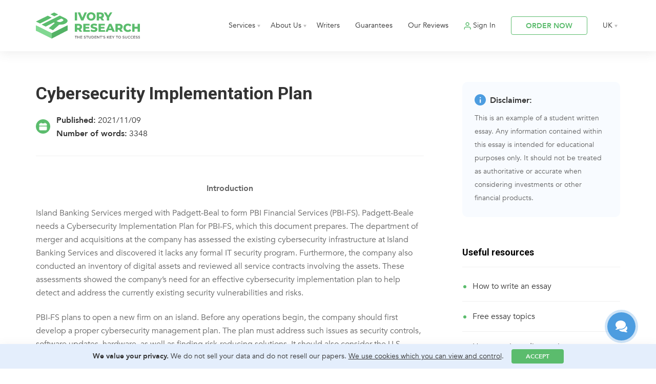

--- FILE ---
content_type: text/html; charset=UTF-8
request_url: https://www.ivoryresearch.com/samples/cybersecurity-implementation-plan/
body_size: 30830
content:
<!DOCTYPE html><html lang="en"><head><meta charset="utf-8" /><meta name="viewport" content="width=device-width, initial-scale=1.0, maximum-scale=1.0, user-scalable=no" /><link rel="apple-touch-icon" sizes="180x180" href="/favicon/apple-touch-icon.png"><link rel="icon" type="image/png" sizes="32x32" href="/favicon/favicon-32x32.png"><link rel="icon" type="image/png" sizes="16x16" href="/favicon/favicon-16x16.png"><link rel="manifest" href="/favicon/site.webmanifest"><link rel="mask-icon" href="/favicon/safari-pinned-tab.svg" color="#5bbc6d"><link rel="shortcut icon" href="/favicon/favicon.ico"><meta name="msapplication-TileColor" content="#ffffff"><meta name="msapplication-config" content="/favicon/browserconfig.xml"><meta name="theme-color" content="#ffffff">  <script defer src="[data-uri]"></script>  <script defer src="[data-uri]"></script> <style>img:is([sizes="auto" i], [sizes^="auto," i]) { contain-intrinsic-size: 3000px 1500px }</style><title>Cybersecurity Implementation Plan | Ivory Research</title><meta name="robots" content="max-image-preview:large" /><meta name="author" content="Students"/><link rel="canonical" href="https://www.ivoryresearch.com/samples/cybersecurity-implementation-plan/" /><meta name="generator" content="All in One SEO (AIOSEO) 4.8.4.1" /> <script type="application/ld+json" class="aioseo-schema">{"@context":"https:\/\/schema.org","@graph":[{"@type":"BreadcrumbList","@id":"https:\/\/www.ivoryresearch.com\/samples\/cybersecurity-implementation-plan\/#breadcrumblist","itemListElement":[{"@type":"ListItem","@id":"https:\/\/www.ivoryresearch.com#listItem","position":1,"name":"Home","item":"https:\/\/www.ivoryresearch.com","nextItem":{"@type":"ListItem","@id":"https:\/\/www.ivoryresearch.com\/samples\/#listItem","name":"All Samples"}},{"@type":"ListItem","@id":"https:\/\/www.ivoryresearch.com\/samples\/#listItem","position":2,"name":"All Samples","item":"https:\/\/www.ivoryresearch.com\/samples\/","nextItem":{"@type":"ListItem","@id":"https:\/\/www.ivoryresearch.com\/writer_subjects\/i-t\/#listItem","name":"I.T."},"previousItem":{"@type":"ListItem","@id":"https:\/\/www.ivoryresearch.com#listItem","name":"Home"}},{"@type":"ListItem","@id":"https:\/\/www.ivoryresearch.com\/writer_subjects\/i-t\/#listItem","position":3,"name":"I.T.","item":"https:\/\/www.ivoryresearch.com\/writer_subjects\/i-t\/","nextItem":{"@type":"ListItem","@id":"https:\/\/www.ivoryresearch.com\/samples\/cybersecurity-implementation-plan\/#listItem","name":"Cybersecurity Implementation Plan"},"previousItem":{"@type":"ListItem","@id":"https:\/\/www.ivoryresearch.com\/samples\/#listItem","name":"All Samples"}},{"@type":"ListItem","@id":"https:\/\/www.ivoryresearch.com\/samples\/cybersecurity-implementation-plan\/#listItem","position":4,"name":"Cybersecurity Implementation Plan","previousItem":{"@type":"ListItem","@id":"https:\/\/www.ivoryresearch.com\/writer_subjects\/i-t\/#listItem","name":"I.T."}}]},{"@type":"Organization","@id":"https:\/\/www.ivoryresearch.com\/#organization","name":"Ivory Research","url":"https:\/\/www.ivoryresearch.com\/"},{"@type":"Person","@id":"https:\/\/www.ivoryresearch.com\/author\/students\/#author","url":"https:\/\/www.ivoryresearch.com\/author\/students\/","name":"Students","image":{"@type":"ImageObject","@id":"https:\/\/www.ivoryresearch.com\/samples\/cybersecurity-implementation-plan\/#authorImage","url":"https:\/\/secure.gravatar.com\/avatar\/44c633de41d30ecde16be6338a913e083cfe1dda4f75c7737b4db00750286107?s=96&d=mm&r=g","width":96,"height":96,"caption":"Students"}},{"@type":"WebPage","@id":"https:\/\/www.ivoryresearch.com\/samples\/cybersecurity-implementation-plan\/#webpage","url":"https:\/\/www.ivoryresearch.com\/samples\/cybersecurity-implementation-plan\/","name":"Cybersecurity Implementation Plan | Ivory Research","inLanguage":"en-GB","isPartOf":{"@id":"https:\/\/www.ivoryresearch.com\/#website"},"breadcrumb":{"@id":"https:\/\/www.ivoryresearch.com\/samples\/cybersecurity-implementation-plan\/#breadcrumblist"},"author":{"@id":"https:\/\/www.ivoryresearch.com\/author\/students\/#author"},"creator":{"@id":"https:\/\/www.ivoryresearch.com\/author\/students\/#author"},"datePublished":"2021-11-09T06:29:28+00:00","dateModified":"2021-11-09T06:29:28+00:00"},{"@type":"WebSite","@id":"https:\/\/www.ivoryresearch.com\/#website","url":"https:\/\/www.ivoryresearch.com\/","name":"Ivory Research","inLanguage":"en-GB","publisher":{"@id":"https:\/\/www.ivoryresearch.com\/#organization"}}]}</script> <style id='classic-theme-styles-inline-css' type='text/css'>/*! This file is auto-generated */
.wp-block-button__link{color:#fff;background-color:#32373c;border-radius:9999px;box-shadow:none;text-decoration:none;padding:calc(.667em + 2px) calc(1.333em + 2px);font-size:1.125em}.wp-block-file__button{background:#32373c;color:#fff;text-decoration:none}</style><style id='global-styles-inline-css' type='text/css'>:root{--wp--preset--aspect-ratio--square: 1;--wp--preset--aspect-ratio--4-3: 4/3;--wp--preset--aspect-ratio--3-4: 3/4;--wp--preset--aspect-ratio--3-2: 3/2;--wp--preset--aspect-ratio--2-3: 2/3;--wp--preset--aspect-ratio--16-9: 16/9;--wp--preset--aspect-ratio--9-16: 9/16;--wp--preset--color--black: #000000;--wp--preset--color--cyan-bluish-gray: #abb8c3;--wp--preset--color--white: #ffffff;--wp--preset--color--pale-pink: #f78da7;--wp--preset--color--vivid-red: #cf2e2e;--wp--preset--color--luminous-vivid-orange: #ff6900;--wp--preset--color--luminous-vivid-amber: #fcb900;--wp--preset--color--light-green-cyan: #7bdcb5;--wp--preset--color--vivid-green-cyan: #00d084;--wp--preset--color--pale-cyan-blue: #8ed1fc;--wp--preset--color--vivid-cyan-blue: #0693e3;--wp--preset--color--vivid-purple: #9b51e0;--wp--preset--gradient--vivid-cyan-blue-to-vivid-purple: linear-gradient(135deg,rgba(6,147,227,1) 0%,rgb(155,81,224) 100%);--wp--preset--gradient--light-green-cyan-to-vivid-green-cyan: linear-gradient(135deg,rgb(122,220,180) 0%,rgb(0,208,130) 100%);--wp--preset--gradient--luminous-vivid-amber-to-luminous-vivid-orange: linear-gradient(135deg,rgba(252,185,0,1) 0%,rgba(255,105,0,1) 100%);--wp--preset--gradient--luminous-vivid-orange-to-vivid-red: linear-gradient(135deg,rgba(255,105,0,1) 0%,rgb(207,46,46) 100%);--wp--preset--gradient--very-light-gray-to-cyan-bluish-gray: linear-gradient(135deg,rgb(238,238,238) 0%,rgb(169,184,195) 100%);--wp--preset--gradient--cool-to-warm-spectrum: linear-gradient(135deg,rgb(74,234,220) 0%,rgb(151,120,209) 20%,rgb(207,42,186) 40%,rgb(238,44,130) 60%,rgb(251,105,98) 80%,rgb(254,248,76) 100%);--wp--preset--gradient--blush-light-purple: linear-gradient(135deg,rgb(255,206,236) 0%,rgb(152,150,240) 100%);--wp--preset--gradient--blush-bordeaux: linear-gradient(135deg,rgb(254,205,165) 0%,rgb(254,45,45) 50%,rgb(107,0,62) 100%);--wp--preset--gradient--luminous-dusk: linear-gradient(135deg,rgb(255,203,112) 0%,rgb(199,81,192) 50%,rgb(65,88,208) 100%);--wp--preset--gradient--pale-ocean: linear-gradient(135deg,rgb(255,245,203) 0%,rgb(182,227,212) 50%,rgb(51,167,181) 100%);--wp--preset--gradient--electric-grass: linear-gradient(135deg,rgb(202,248,128) 0%,rgb(113,206,126) 100%);--wp--preset--gradient--midnight: linear-gradient(135deg,rgb(2,3,129) 0%,rgb(40,116,252) 100%);--wp--preset--font-size--small: 13px;--wp--preset--font-size--medium: 20px;--wp--preset--font-size--large: 36px;--wp--preset--font-size--x-large: 42px;--wp--preset--spacing--20: 0.44rem;--wp--preset--spacing--30: 0.67rem;--wp--preset--spacing--40: 1rem;--wp--preset--spacing--50: 1.5rem;--wp--preset--spacing--60: 2.25rem;--wp--preset--spacing--70: 3.38rem;--wp--preset--spacing--80: 5.06rem;--wp--preset--shadow--natural: 6px 6px 9px rgba(0, 0, 0, 0.2);--wp--preset--shadow--deep: 12px 12px 50px rgba(0, 0, 0, 0.4);--wp--preset--shadow--sharp: 6px 6px 0px rgba(0, 0, 0, 0.2);--wp--preset--shadow--outlined: 6px 6px 0px -3px rgba(255, 255, 255, 1), 6px 6px rgba(0, 0, 0, 1);--wp--preset--shadow--crisp: 6px 6px 0px rgba(0, 0, 0, 1);}:where(.is-layout-flex){gap: 0.5em;}:where(.is-layout-grid){gap: 0.5em;}body .is-layout-flex{display: flex;}.is-layout-flex{flex-wrap: wrap;align-items: center;}.is-layout-flex > :is(*, div){margin: 0;}body .is-layout-grid{display: grid;}.is-layout-grid > :is(*, div){margin: 0;}:where(.wp-block-columns.is-layout-flex){gap: 2em;}:where(.wp-block-columns.is-layout-grid){gap: 2em;}:where(.wp-block-post-template.is-layout-flex){gap: 1.25em;}:where(.wp-block-post-template.is-layout-grid){gap: 1.25em;}.has-black-color{color: var(--wp--preset--color--black) !important;}.has-cyan-bluish-gray-color{color: var(--wp--preset--color--cyan-bluish-gray) !important;}.has-white-color{color: var(--wp--preset--color--white) !important;}.has-pale-pink-color{color: var(--wp--preset--color--pale-pink) !important;}.has-vivid-red-color{color: var(--wp--preset--color--vivid-red) !important;}.has-luminous-vivid-orange-color{color: var(--wp--preset--color--luminous-vivid-orange) !important;}.has-luminous-vivid-amber-color{color: var(--wp--preset--color--luminous-vivid-amber) !important;}.has-light-green-cyan-color{color: var(--wp--preset--color--light-green-cyan) !important;}.has-vivid-green-cyan-color{color: var(--wp--preset--color--vivid-green-cyan) !important;}.has-pale-cyan-blue-color{color: var(--wp--preset--color--pale-cyan-blue) !important;}.has-vivid-cyan-blue-color{color: var(--wp--preset--color--vivid-cyan-blue) !important;}.has-vivid-purple-color{color: var(--wp--preset--color--vivid-purple) !important;}.has-black-background-color{background-color: var(--wp--preset--color--black) !important;}.has-cyan-bluish-gray-background-color{background-color: var(--wp--preset--color--cyan-bluish-gray) !important;}.has-white-background-color{background-color: var(--wp--preset--color--white) !important;}.has-pale-pink-background-color{background-color: var(--wp--preset--color--pale-pink) !important;}.has-vivid-red-background-color{background-color: var(--wp--preset--color--vivid-red) !important;}.has-luminous-vivid-orange-background-color{background-color: var(--wp--preset--color--luminous-vivid-orange) !important;}.has-luminous-vivid-amber-background-color{background-color: var(--wp--preset--color--luminous-vivid-amber) !important;}.has-light-green-cyan-background-color{background-color: var(--wp--preset--color--light-green-cyan) !important;}.has-vivid-green-cyan-background-color{background-color: var(--wp--preset--color--vivid-green-cyan) !important;}.has-pale-cyan-blue-background-color{background-color: var(--wp--preset--color--pale-cyan-blue) !important;}.has-vivid-cyan-blue-background-color{background-color: var(--wp--preset--color--vivid-cyan-blue) !important;}.has-vivid-purple-background-color{background-color: var(--wp--preset--color--vivid-purple) !important;}.has-black-border-color{border-color: var(--wp--preset--color--black) !important;}.has-cyan-bluish-gray-border-color{border-color: var(--wp--preset--color--cyan-bluish-gray) !important;}.has-white-border-color{border-color: var(--wp--preset--color--white) !important;}.has-pale-pink-border-color{border-color: var(--wp--preset--color--pale-pink) !important;}.has-vivid-red-border-color{border-color: var(--wp--preset--color--vivid-red) !important;}.has-luminous-vivid-orange-border-color{border-color: var(--wp--preset--color--luminous-vivid-orange) !important;}.has-luminous-vivid-amber-border-color{border-color: var(--wp--preset--color--luminous-vivid-amber) !important;}.has-light-green-cyan-border-color{border-color: var(--wp--preset--color--light-green-cyan) !important;}.has-vivid-green-cyan-border-color{border-color: var(--wp--preset--color--vivid-green-cyan) !important;}.has-pale-cyan-blue-border-color{border-color: var(--wp--preset--color--pale-cyan-blue) !important;}.has-vivid-cyan-blue-border-color{border-color: var(--wp--preset--color--vivid-cyan-blue) !important;}.has-vivid-purple-border-color{border-color: var(--wp--preset--color--vivid-purple) !important;}.has-vivid-cyan-blue-to-vivid-purple-gradient-background{background: var(--wp--preset--gradient--vivid-cyan-blue-to-vivid-purple) !important;}.has-light-green-cyan-to-vivid-green-cyan-gradient-background{background: var(--wp--preset--gradient--light-green-cyan-to-vivid-green-cyan) !important;}.has-luminous-vivid-amber-to-luminous-vivid-orange-gradient-background{background: var(--wp--preset--gradient--luminous-vivid-amber-to-luminous-vivid-orange) !important;}.has-luminous-vivid-orange-to-vivid-red-gradient-background{background: var(--wp--preset--gradient--luminous-vivid-orange-to-vivid-red) !important;}.has-very-light-gray-to-cyan-bluish-gray-gradient-background{background: var(--wp--preset--gradient--very-light-gray-to-cyan-bluish-gray) !important;}.has-cool-to-warm-spectrum-gradient-background{background: var(--wp--preset--gradient--cool-to-warm-spectrum) !important;}.has-blush-light-purple-gradient-background{background: var(--wp--preset--gradient--blush-light-purple) !important;}.has-blush-bordeaux-gradient-background{background: var(--wp--preset--gradient--blush-bordeaux) !important;}.has-luminous-dusk-gradient-background{background: var(--wp--preset--gradient--luminous-dusk) !important;}.has-pale-ocean-gradient-background{background: var(--wp--preset--gradient--pale-ocean) !important;}.has-electric-grass-gradient-background{background: var(--wp--preset--gradient--electric-grass) !important;}.has-midnight-gradient-background{background: var(--wp--preset--gradient--midnight) !important;}.has-small-font-size{font-size: var(--wp--preset--font-size--small) !important;}.has-medium-font-size{font-size: var(--wp--preset--font-size--medium) !important;}.has-large-font-size{font-size: var(--wp--preset--font-size--large) !important;}.has-x-large-font-size{font-size: var(--wp--preset--font-size--x-large) !important;}
:where(.wp-block-post-template.is-layout-flex){gap: 1.25em;}:where(.wp-block-post-template.is-layout-grid){gap: 1.25em;}
:where(.wp-block-columns.is-layout-flex){gap: 2em;}:where(.wp-block-columns.is-layout-grid){gap: 2em;}
:root :where(.wp-block-pullquote){font-size: 1.5em;line-height: 1.6;}</style><link rel='stylesheet' id='slick-css-css' href='https://www.ivoryresearch.com/wp-content/cache/autoptimize/css/autoptimize_single_f38b2db10e01b1572732a3191d538707.css?v=2.0&#038;ver=6.8.1' type='text/css' media='all' /><link rel='stylesheet' id='styles-css' href='https://www.ivoryresearch.com/wp-content/cache/autoptimize/css/autoptimize_single_1b23d698e39349a1afdf1868f167b2f5.css?v=2.22&#038;ver=6.8.1' type='text/css' media='all' /><link rel="alternate" href="https://www.ivoryresearch.com/samples/" hreflang="en-gb"/><link rel="alternate" href="https://us.ivoryresearch.com/samples/" hreflang="en-us"/><link rel="alternate" href="https://www.ivoryresearch.com/samples/" hreflang="x-default"/><link rel="preload" href="https://fonts.googleapis.com/css2?family=Roboto:wght@400;500;700&display=swap" as="style" onload="this.onload=null;this.rel='stylesheet'"> <noscript><link rel="stylesheet" href="https://fonts.googleapis.com/css2?family=Roboto:wght@400;500;700&display=swap"></noscript></head><body data-rsssl=1> <noscript><iframe src="https://www.googletagmanager.com/ns.html?id=GTM-MB7J5JV"
 height="0" width="0" style="display:none;visibility:hidden"></iframe></noscript>  <script type="text/javascript">document.write(unescape("%3Cscript src='/traf" + "f_cou" + "nter' charset='utf-8' " + "type='text/javascript'%3E%3C/script%3E"));</script> <div class="mainNav flexWrap"><div class="flexContainer"> <a href="/" class="mainLogo"> <noscript><img src="/wp-content/themes/irs/new-design/img/ir-new-logo.svg" alt="Ivory Research" width="167" height="42"></noscript><img class="lazyload" src='data:image/svg+xml,%3Csvg%20xmlns=%22http://www.w3.org/2000/svg%22%20viewBox=%220%200%20167%2042%22%3E%3C/svg%3E' data-src="/wp-content/themes/irs/new-design/img/ir-new-logo.svg" alt="Ivory Research" width="167" height="42"> </a><div class="mobNavShadow"></div><div class="mobNavClose"></div><nav class="fullNav"><ul><li class="hasSub"> <a href="#">Services</a><div class="subNav subNav3Col"><div> <a href="/writing-services/" class="menuTitle">Writing Services</a> <a href="/essay-writing-services/">Essay Writing</a> <a href="/assignment-writing-services/">Assignment Writing</a> <a href="/coursework-writing-services/">Coursework Writing</a> <a href="/annotated-bibliography-writing-services/">Annotated Bibliography</a> <a href="/case-study-writing-services/">Case Study Writing</a> <a href="/literature-review-writing-services/">Literature Review Writing</a> <a href="/report-writing-services/">Report Writing</a> <a href="/reflective-report-writing-services/">Reflective Report Writing</a> <a href="/research-proposal-writing-services/">Research Proposal</a> <a href="/model-answer-writing-services/">Model Answers</a> <a href="/custom-exam-notes-writing/">Exam Notes</a></div><div> <a href="/dissertation-services/" class="menuTitle">Dissertation Services</a> <a href="/dissertation-writing-services/">Dissertation Writing</a> <a href="/dissertation-topic-help/">5 Dissertation Topics</a> <a href="/custom-dissertation-topic-outline/">Dissertation Topic and Plan</a> <a href="/primary-research/">Primary Research</a> <a href="/dissertation-proposal-writing-services/">Dissertation Proposal Writing</a> <a href="/dissertation-chapter-writing-services/">Dissertation Chapter Writing</a> <a href="/dissertation-presentation-services/">Dissertation Presentation Writing</a> <a href="/dissertation-statistical-services/">Dissertation Statistical Services</a> <a href="/dissertation-proofreading-services/">Dissertation Proofreading & Editing</a> <a href="/dissertation-binding/">Dissertation Binding</a></div><div> <a href="/other-services-ivory-research/" class="menuTitle">Other Services</a> <a href="/proofreading-and-editing-services/">Proofreading & Editing</a> <a href="/cv-writing-services/">CV Writing</a> <a href="/personal-statement-writing-services/">Personal Statement Writing</a> <a href="/cover-letter-writing-services/">Cover Letter Writing</a> <a href="/business-plan-writing-services/">Business Plan Writing</a> <a href="/academic-presentation-writing-services/">PowerPoint Presentations</a> <a href="/academic-poster-writing-services/">Academic Poster Service</a> <a href="/secondary-research-collation/">Secondary Research Collation</a> <a href="/custom-statistical-services-spss/">Statistical Analysis</a> <a href="/marking-services/">Marking Service</a></div></div></li><li class="hasSub"> <a href="/about-ivory-research/">About Us</a><div class="subNav"><div> <a href="/why-choose-ivory-research/">Why choose us?</a> <a href="/mission-and-vision/">Mission and Vision</a> <a href="/samples/">Samples</a> <a href="/library/">Library</a> <a href="/referral-programme">Referral Programme</a> <a href="/faqs/">FAQs</a> <a href="/contact-us/">Contact Us</a></div></div></li><li> <a href="/writer-profiles/">Writers</a></li><li> <a href="/our-guarantees/">Guarantees</a></li><li> <a href="/reviews/">Our Reviews</a></li><li id="BeforeSignIn"> <a href="/sign-in/" class="signIn" target="_blank">Sign In</a></li><li class="hasSub" id="afterSignIn" style="display: none;"> <a href="https://admin.ivoryresearch.com/orders/" class="signIn" target="_blank">My Account</a><div class="subNav"><div> <a href="https://admin.ivoryresearch.com/orders/" target="_blank">Manage Orders</a> <a href="https://admin.ivoryresearch.com/auth/?logout=true" target="_blank">Sign Out</a></div></div></li><li> <a href="/order/" class="white3Btn">ORDER NOW</a></li><li class="hasSub langNav"> <a href="/">UK</a><div class="subNav subNavR"><div><div class="titleMob">Choose language</div> <a class="uk" href="https://www.ivoryresearch.com/">UK</a> <a class="us" href="https://us.ivoryresearch.com/">US</a> <a class="ar" href="https://ar.ivoryresearch.com/">AR</a> <a class="es" href="https://es.ivoryresearch.com/">ES</a> <a class="ru" href="https://ru.ivoryresearch.com/">RU</a> <a class="tr" href="https://tr.ivoryresearch.com/">TR</a> <a class="in" href="https://in.ivoryresearch.com/">IN</a> <a class="my" href="https://my.ivoryresearch.com/">MY</a> <a class="fr" href="https://fr.ivoryresearch.com/">FR</a> <a class="it" href="https://it.ivoryresearch.com/">IT</a> <a class="de" href="https://de.ivoryresearch.com/">DE</a> <a class="gr" href="https://gr.ivoryresearch.com/">GR</a> <a class="kz" href="https://kz.ivoryresearch.com/">KZ</a> <a class="jp" href="https://jp.ivoryresearch.com/">JP</a> <a class="pt" href="https://pt.ivoryresearch.com/">PT</a></div></div></li></ul></nav><nav class="tabletNav"><ul><li> <a href="/order/" class="white3Btn">ORDER NOW</a></li><li><div class="burger"><div></div><div></div><div></div></div></li></ul></nav></div></div><div class="navSpace"></div><div class="flexWrap pagePage singleSamplePage"><div class="flexContainer"><div class="cont8 flexOrder1"><article class="singleSampleArticle"><h1>Cybersecurity Implementation Plan</h1><div class="singleSampleArticle__info singleSampleArticle__info2"> <strong>Published:</strong> 2021/11/09 <span class="middle-dot"><br></span> <strong>Number of words:</strong> 3348</div><div class="singleSampleArticle__content"><p style="text-align: center"><strong>Introduction</strong></p><p>Island Banking Services merged with Padgett-Beal to form PBI Financial Services (PBI-FS). Padgett-Beale needs a Cybersecurity Implementation Plan for PBI-FS, which this document prepares. The department of merger and acquisitions at the company has assessed the existing cybersecurity infrastructure at Island Banking Services and discovered it lacks any formal IT security program. Furthermore, the company also conducted an inventory of digital assets and reviewed all service contracts involving the assets. These assessments showed the company’s need for an effective cybersecurity implementation plan to help detect and address the currently existing security vulnerabilities and risks.</p><p>PBI-FS plans to open a new firm on an island. Before any operations begin, the company should first develop a proper cybersecurity management plan. The plan must address such issues as security controls, software updates, hardware, as well as finding risk-reducing solutions. It should also consider the U.S. banking standards to adhere to compliance mandates. This paper provides the steps that the company should follow to address security vulnerabilities, risks, as well as its compliance with the legal framework and operability. Particularly, the plan should deal with the internal and external threats and develop a clear procedure for implementing the security apparatus in the company’s system. Cybercriminals often target the financial services sector because of the potential huge reward, and therefore, PBI-FS has to prepare for such cyber-attacks by equipping itself with a robust security structure that can effectively detect, address, and prevent future risks.</p><div class="samples_cta"><div class="samples_cta__title">Need an essay assistance?</div><div class="samples_cta__text">Our professional writers are here to help you.</div><a class="samples_cta__button greenBtn" href="/order/">Place an order</a></div><p style="text-align: center"><strong>Goals &amp; Objectives</strong></p><p>This cybersecurity management plan (CMP) has several goals and objectives, which will be categorized into two. The first goals and objectives are concerned with the everyday business operation of PBI-FS, as discussed below:</p><p><strong>Monitoring</strong></p><p>The PBI-FS network will be under constant monitoring for any threats with the help of warning detection systems and an antivirus software. This helps to protect all confidential data in the company’s database and keep them secure. Implementing such monitoring solutions is crucial for mitigating the vulnerabilities and risks to company data (Lago, 2019).</p><p><strong>Transparency</strong></p><p>It is important for all staff members, executives, and shareholders to communicate and collaborate with each other. Effective communication helps to build trust among all parties, and as a result, making it easier to form a clear strategic picture that reassures the investors and shareholders (Lago, 2019).</p><p><strong>Assessment</strong></p><p>One of the initial steps that the company should do is assessing the available security strategies and resources to identify the areas that need enhancements. The security environment of PBI-FS should be carefully reviewed to ensure its daily operations are efficient and secure (Lago, 2019).</p><p><strong>Collaboration</strong></p><p>All departments and employees at PBI-FS should work collaboratively to build a competent team to help the cybersecurity strategy succeed. The skills and knowledge of each staff member can be put together to support the objectives and goals of the business. Also, the company should train the PBI-FS workforce on how to effectively implement the plan. This can substantially increase the plan’s success (Lago, 2019).</p><p>The second goals and objectives are project oriented, focusing on the groundwork necessary to implement the plan, as described below:</p><p><strong>Designating Security Systems</strong></p><p>The form must choose specific security systems before implementing the CMP, and must comply with the legal requirements. They must also be flexible to the aspects of the plan. Ensuring these measures will help protect the integrity and confidentiality of all PBI-FS data.</p><p><strong>Designating Security Procedures, Controls, and Solutions</strong></p><p>It is important for the company to identify the most suitable security procedures, controls and solutions before implementing the CMP. These controls are crucial for mitigating risks and maintaining regulatory compliance.</p><p><strong>Training and Education</strong></p><p>Training programs are important to equip employees with all the skills and knowledge they need to work efficiently. Training PBI-FS staff members on effective ways of implementing the cybersecurity plan will help create a vigilant and dynamic security culture at the company.</p><p style="text-align: center"><strong>Scope</strong></p><p>Although the PBI-FS is located on an island outside the U.S. main land, it is still within the country’s jurisdiction. This strategy only applies to PBI-FS, and no other Padgett-Beale office is allowed to use it. Once everything at PBI-FS is set up, the firm will start providing financial services. The plan will be important in addressing the internal and external threats, and also recommend effective methods for securing the systems, networks, and hardware. Furthermore, this strategy assesses and reviews the current weaknesses in the firm’s system and recommends proper solutions for minimizing the identified threats.</p><p style="text-align: center"><strong>Assumptions</strong></p><p>Below are some of the project assumptions of PBI-FS:</p><p>One of the most common targets of cyberattacks today is the financial services sector. The cybercriminals know that there is a huge financial gain potential from attacking firms in this sector, and for this reason, more of them are attracted to attempt an attack. Therefore, PBI-FS should expect a significant number of cyber-attack attempts and formulate measures to avert the threats. According to SSE (2020), “banks and financial organizations were the targets of nearly 26% of all malware attacks measuring greater than 27 other industries.”</p><p>Internal threats are a predominant in most organizations, and they pose serious risks. Island Banking Services had previously experienced insider threats that caused its bankruptcy, which means that this threat is relevant that should be addressed adequately.</p><p>Since PBI-FS operates in the financial services industry, its reputation faces high risks. “A breach of company confidential data will likely result in consumers losing trust in Padgett-Beale which will have an enormous negative effect on the organization as a whole” (RSI, 2019). The firm must, therefore, mitigate all security risks that threaten its reputation.</p><p style="text-align: center"><strong>Constraints</strong></p><p>There are several project constraints that should be considered by the cybersecurity management plan as described below:</p><p><strong>Time</strong></p><p>Arguably, time is the most limiting factor in any project. The amount of time set to implement a strategy can determine its success or failure. The plan in this case involves a high level of complexity, and therefore, it will set a reasonable time frame for its full implementation.</p><p><strong>Finances</strong></p><p>The financial budget allocated will determine whether the proposed strategy will be successful or not. The money set aside for the project is insufficient, considering all the software, hardware, licenses, applications, and systems needed to properly implement the CMP.</p><p><strong>Legal</strong></p><p>“The Bank Secrecy Act (BSA) 31 USC 5311, the Foreign Assets Control Regulations (OFAC) 31 CFR 500, and the Title 31 of the Code of Federal Regulations (CFR) Part 103 are some of the regulations and laws that controls PBI- FS” (Lipner &amp; Lampson, 2016). PBI-FS is also compliant with the laws of other legal international data security standards like the “International Organization for Standardization/International Electro-technical Commission (ISO/IEC) 27001” and “Payment Card Industry Data Security Standard (PCI-DSS),” which constraints its operations (Lipner &amp; Lampson, 2016).</p><p style="text-align: center"><strong>Project Management Plan</strong></p><p><strong>People</strong></p><p><strong><em>Policy</em></strong></p><p>Besides providing the company with a reliable workforce, PBI-FS staff poses a significant threat to network, company data, and systems security. On the one hand, if staff members are trained and educated, they can detect insider threats, security weaknesses, and other risks, helping to improve the company’s security environment. On the other hand, internal threats can come from staff members through accidental or purposeful actions for personal gain. Proper management of the company employees can be implemented through policy. Policies and procedures will educate staff as well as hold them accountable for the actions they take (Lord, 2020).</p><p><strong><em>Access</em></strong></p><p>It is important for a company to limit staff access to confidential data. This can be accomplished by separation of duties, so that only specific employees can access confidential data. This will prevent employees from gain access to the data that is beyond their authorization. Implementing access control and auditing solutions can also protect PBI-FS’s confidential data and intellectual property from unauthorized personnel.</p><p><strong><em>Authentication</em></strong></p><p>PBI-FS will implement the multi-factor authentication system to prevent the unauthorized use of IoT devices by workers. The financial services data are confidential and must therefore be protected with strong passwords and biometric verification systems. This will significantly reduce authentication susceptibilities. Also, strong authentication enables the IT department to track employee actions and access within the workplace network.</p><p><strong><em>Point of Contact</em></strong></p><p>Any discoveries, concerns, or questions related to cybersecurity should be directed to the IT department. The interim CISO will handle all concerns and questions about this Cybersecurity Implementation Plan. The CISO can be contacted by phone: 212-509-6995, email: CISOPBIFS@IS.com.</p><p><strong>Processes</strong></p><p><strong><em>Transactions</em></strong></p><p>Transactions pose fraudulent risks that will require the dual authorization verification to protect them against any deceit. Fraudulent transactions are highly likely and can potentially damage the reputation of PBI- FS. The dual authorization verifies the sender and receiver and ensures the transaction is legitimate. This process is especially critical for large financial transaction amounts.</p><p><strong><em>Banking Sessions</em></strong></p><p>Currently, all banks operating online have significant vulnerabilities. According to a recent survey, “61% of tested online banks have minimal protection, and of the online banks surveyed, 54% had vulnerabilities in online banking sessions” (PT, 2019). PBI-FS faces the risk of hackers intercepting confidential data during its online transmission from one point to another. Cybercriminals can hijack a banking session or identify an insecure protocol through which they can gain access to compromise the session. “The HTTP Strict Transport Security (HSTS) or HTTP Public Key Pinning (HPKP) should be adopted and implemented to minimize the possibility of sensitive data interception during online banking sessions” (PT, 2019).</p><p><strong>Technologies</strong></p><p><strong><em>Firewall</em></strong></p><p>A firewall is an important structure in any organization with online operations as it protects computers, devices, and workstations from external threats. “This is done through the manual selection of ports that receive and send data” (CRT, 2019). As a result, the firewall mitigates data risk as it constantly monitors the company’s network traffic to detect and stop suspicious activities. It protects data, applications, and users.</p><p><strong><em>Antivirus</em></strong></p><p>An antivirus software should be implemented in the company’s network system to mitigate the potential vulnerabilities and risks. The risk of malware incursion poses a tremendously costly threat, but this can be averted with the use of a quality antivirus solution (WEBROOT, 2020).</p><p><strong><em>Encryption</em></strong></p><p>Encryption helps to deny malicious users access to a private network, thus maintaining data confidentiality and integrity. A symmetric key will be used to encrypt all moving data to ensure its security while in transit. If a hacker manages to intercept the data during transit, they will require a decryption key to make the data usable (Lord, 2020).</p><p><strong><em>Secure Socket Layer</em></strong></p><p>“This is a transport-level security solution that establishes a secure connection between a server and the web browser” (Bhakhra, 2019). This security measure manages the apparatuses that encode data to protect it during transit. The encrypted connection ensures the data being transferred remains secure from attack susceptibilities (Bhakhra, 2019).</p><p><strong><em>Intrusion Detection</em></strong></p><p>The intrusion detection systems is another important cybersecurity structure that provide invaluable monitoring capabilities. The IDS continually scans the network to detect anomalies, vulnerabilities, and risks and immediately alerts the IT personnel in case of an issue. The IDS will also monitor the company’s network traffic and systems in search of known threats and suspicious activities (Pratt, 2018).</p><p style="text-align: center"><strong>Strategy Implementation</strong></p><p><strong>Security Controls</strong></p><p>Security Controls comply with the pertinent regulations to protect company networks against security threats (Breen, 2019). Below are some of the security controls recommendations that PBI-IS will implement to address potential vulnerabilities in its business operations. Security controls ensure the data confidentiality and integrity.</p><p><strong><em>Mandatory Controls</em></strong></p><p>Access Control: “Access control ensures security through the following five main components: audit, manage, access, authorization, and authentication” (Tunggal, 2020). These controls can be physical, logical, or both. A user can have access to designated resources based on their authority and access privileges. Access control authenticates the approval of a user’s access request to ensure they have proper authorization. Not all users have the same privileges, and this enables easier maintenance of data security. Therefore, access controls are crucial for mitigating access-associated risks (Tunggal, 2020).</p><p>Data Backup: Backup services help to maintain data availability and integrity. In case the company’s network suffers a cyber-attack, or a compromise of its operations, the backup system can help to retrieve crucial data. PBI-FS should have a layered security strategy that gives it access to secured data. PBI-IS’s network should be protected with an encrypted backup solution to secure its confidential data (CT, 2020).</p><p><strong><em>Compensatory Controls</em></strong></p><p>Firewall: Adding a firewall solution to PBI-IS’s network provides a crucial perimeter defense for its confidential data. It isolates external threats by enabling manual control of ports. This helps to protect data, applications, and users from various threats (CRT, 2019).</p><p>Virtual Private Network: A VPN encrypts the internet connections between devices in a network. A VPN structure will be developed in PBI-IS’s network to secure connections in its network and ensure data security and confidentiality during its transmission. “Specifically, a VPN is beneficial to any company employee who needs to make a connection remotely” (CISCO, 2020).</p><p>Incident Response Plan: PBI-IS will implement an IRP to test and establish the procedures for reducing the impact of a security breach from internal or external threats. Some of the important aspects that the plan must emphasize are agility, adaption, and anticipation to address the various vulnerabilities. PBI-FS must implement the IRP to remain proactive.</p><p><strong>System Development Life Cycle and Schedule</strong></p><p><img fetchpriority="high" decoding="async" class="alignnone size-full wp-image-38928" src="https://www.ivoryresearch.com/wp-content/uploads/2021/11/71.jpg" alt="" width="800" height="794" srcset="https://www.ivoryresearch.com/wp-content/uploads/2021/11/71.jpg 800w, https://www.ivoryresearch.com/wp-content/uploads/2021/11/71-150x150.jpg 150w, https://www.ivoryresearch.com/wp-content/uploads/2021/11/71-350x347.jpg 350w, https://www.ivoryresearch.com/wp-content/uploads/2021/11/71-768x762.jpg 768w, https://www.ivoryresearch.com/wp-content/uploads/2021/11/71-700x695.jpg 700w, https://www.ivoryresearch.com/wp-content/uploads/2021/11/71-120x119.jpg 120w" sizes="(max-width: 800px) 100vw, 800px" /></p><p><em>Figure </em><em>1</em><em>: System Development Lifecycle (SMARTSHEET, 2020)</em></p><p>“The System Development Life Cycle (SDLC) provides a step-by-step guide of the phases involved in implementing systems that are either software-based or physical” (SMARTSHEET, 2020). There are several models that outline the phases of SDLC, such as Figure 1 above. The structure of every SDLC model is phased, and can be adapted to fit an organization’s needs (SMARTSHEET, 2020). “The following seven-phase SDLC model is the most common and widely used: planning, systems analysis &amp; requirements, system design, development, integration &amp; testing, implementation, and operations &amp; maintenance” (IA, 2020).</p><p><strong>Milestones</strong></p><p>A milestone is combined with control gates to help show evaluated progress. “A control gate is a point in time during the system development process that evaluation is conducted so that management can determine a course of action” (ISC, 2009). The management can allow the current development to continue, change its course, or stop it altogether. Conducting a control gate between major phases or stages represent the SDLC milestone. These milestones illustrate the measurable success of the executives and stakeholder, as well as the progress of the evolving system.</p><p><strong>Resource Requirements</strong></p><p>Projecting the exact cost of all suggested solutions and procedures for implementing this cybersecurity plan is difficult. However, the firm can consider certain important factors. First, this strategy purposes to mitigate PBI-FS security risks. Secondly, the cybersecurity plan is intended to alleviate serious vulnerabilities that threaten the company’s data, customers, reputation, and finances. The plan has also conducted a cost to benefit analysis of the proposed solutions and decided they are all necessary.</p><p style="text-align: center"><strong>Enterprise IT Architecture</strong></p><p><strong>Hardware</strong></p><p>The current workstations are older than five years and run on Windows 8.1., meaning that they have not been updated for a while, thus making them less efficient. PBI-IS should either purchase new workstations or upgrade the old hardware. The plan recommends a case-by-case approach to address these problems. It also recommends the hiring of an external company representative to assess the workstations’ current state to determine a cost-effective decision for PBI-FS. A firewall protection is also needed to provide crucial perimeter defense for the company’s network infrastructure.</p><p><strong>Software</strong></p><p>All workstations currently use Microsoft Office 2019. Most of the anti-virus business licenses obtained from the merger are under investigation, and it has already been discovered that about 10 workstations were operating with unauthorized anti-virus software. Therefore, PBI-IS needs to purchase new anti-virus software licenses for efficient network protection.</p><p><strong>Network Infrastructure</strong></p><p><noscript><img decoding="async" class="alignnone size-full wp-image-38929" src="https://www.ivoryresearch.com/wp-content/uploads/2021/11/72.png" alt="" width="724" height="454" srcset="https://www.ivoryresearch.com/wp-content/uploads/2021/11/72.png 724w, https://www.ivoryresearch.com/wp-content/uploads/2021/11/72-350x219.png 350w, https://www.ivoryresearch.com/wp-content/uploads/2021/11/72-700x439.png 700w, https://www.ivoryresearch.com/wp-content/uploads/2021/11/72-120x75.png 120w" sizes="(max-width: 724px) 100vw, 724px" /></noscript><img decoding="async" class="lazyload alignnone size-full wp-image-38929" src='data:image/svg+xml,%3Csvg%20xmlns=%22http://www.w3.org/2000/svg%22%20viewBox=%220%200%20724%20454%22%3E%3C/svg%3E' data-src="https://www.ivoryresearch.com/wp-content/uploads/2021/11/72.png" alt="" width="724" height="454" data-srcset="https://www.ivoryresearch.com/wp-content/uploads/2021/11/72.png 724w, https://www.ivoryresearch.com/wp-content/uploads/2021/11/72-350x219.png 350w, https://www.ivoryresearch.com/wp-content/uploads/2021/11/72-700x439.png 700w, https://www.ivoryresearch.com/wp-content/uploads/2021/11/72-120x75.png 120w" data-sizes="(max-width: 724px) 100vw, 724px" /></p><p><em>Figure </em><em>2</em><em>: Network Infrastructure</em></p><p><strong>Cybersecurity Defense</strong></p><p>The following are some of the recommendations for procedures and processes to ensure PBI-IS has a layered network security defense:</p><p><strong><em>Training &amp; Awareness</em></strong></p><p>It is important for the company to provide training programs to the staff to create a security culture at the workplace. This will help to mitigate most of the existing workplace risks and reduce insider threats. The employees should understand the cybersecurity threats that the company potentially faces and their consequences. They should also know what to do to prevent these risks.</p><div class="samples_cta"><div class="samples_cta__title">Worry about your grades?</div><div class="samples_cta__text">See how we can help you with our essay writing service.</div><a class="samples_cta__button greenBtn" href="/essay-writing-services/">LEARN MORE</a></div><p><strong><em>Encryption</em></strong></p><p>Encryption is a basic measure in system security, but it is very effective in ensuring data protection during its transmission over the network. It will help to maintain PBI-IS data security, integrity, and confidentiality.</p><p><strong><em>Intrusion Detection System</em></strong></p><p>The IDS will help to monitor the company’s network for potential risks and susceptibilities. It continually scans the network to detect anomalies, vulnerabilities, and risks and in case of an issue, immediately alerts the IT department. The IDS will also monitor the company’s network traffic and systems in search of known threats and suspicious activities (Pratt, 2018).</p><p style="text-align: center"><strong>References</strong></p><p>Bhakhra, S. (2019). Secure Socket Layer (SSL). Geeks for Geeks. Retrieved from, https://www.geeksforgeeks.org/secure-socket-layer-ssl/</p><p>Breen, C. (2019). Developing an Effective Cyber Security Management Plan. WBM Technologies. Retrieved from, https://www.wbm.ca/blog/article/developing-an-effective-cyber- security-management-plan/</p><p>Britt, P. (2017). Cybersecurity Risk Management: Finding and Fixing Your Security Vulnerabilities. eSecurity Planet. Retrieved from, https://www.esecurityplanet.com/network- security/cybersecurity-risk-management.html</p><p>CF, (n.d.). (2020). Example Cybersecurity Risk Management Plan. Compliance Forge. Retrieved from, http://examples.complianceforge.com/example-risk-management-program-rmp.pdf</p><p>CISCO, (n.d.). (2020). What Is a VPN? &#8211; Virtual Private Network. CISCO. Retrieved from, https://www.cisco.com/c/en/us/products/security/vpn-endpoint-security-clients/what-is-vpn.html</p><p>CRT, (n.d.). (2019). Barracuda Firewall: An In-Depth Review. CR-T. Retrieved from, https://cr- t.com/blog/barracuda-firewall-an-in-depth-review/</p><p>CT, (n.d.). (2020). Backup and Disaster Recovery. Corsica Technologies. Retrieved from, https://www.corsicatech.com/solutions/it-services/backup-disaster-recovery/</p><p>IA, (n.d.). (2020). The Seven Phases of the System-Development Life Cycle. Innovative Architects. Retrieved from, https://www.innovativearchitects.com/KnowledgeCenter/basic-IT- systems/system-development-life-cycle.aspx</p><p>Lago, C. (2019). How to implement a successful cybersecurity plan. CIO. Retrieved from, https://www.cio.com/article/3295578/how-to-implement-a-successful-security-plan.html</p><p>Lipner, S., and Lampson, B. (2016). Risk Management and the Cybersecurity of the U.S. Government. National Institute of Standards and Technology. Retrieved from, https://www.nist.gov/system/files/documents/2016/09/16/s.lipner-b.lampson_rfi_response.pdf</p><p>Lord, N. (2020). What Is Data Encryption? Definition, Best Practices &amp; More. Digital Guardian. Retrieved from, https://digitalguardian.com/blog/what-data-encryption</p><p>Pratt, M. (2018). What is an intrusion detection system? How an IDS spots threats. CSO. Retrieved from, https://www.csoonline.com/article/3255632/what-is-an-intrusion-detection- system-how-an-ids-spots-threats.html</p><p>RSI, (n.d.). (2019). The Many Cyber Security Threats to the Financial Sector. RSI Security. Retrieved from, https://blog.rsisecurity.com/the-many-cyber-security-threats-to-the-financial- sector/</p><p>SMARTSHEET, (n.d.). (2020). The Ultimate Guide to Understanding and Using a System Development Life Cycle. Smart Sheet. Retrieved from, https://www.smartsheet.com/system- development-life-cycle-guide</p><p>SSE, (n.d.). (2020). The Biggest Cybersecurity Risks In The Financial Services Industry. SSE. Retrieved from, https://www.sseinc.com/cyber-security/the-biggest-cybersecurity-risks-in-the- financial-services-industry/</p><p>Tunggal, A. (2020). What is Access Control? UpGuard. Retrieved from, https://www.upguard.com/blog/access-control</p><p>WEBROOT, (n.d.). (2020). What is Antivirus Software? Webroot. Retrieved from, https://www.webroot.com/us/en/resources/tips-articles/what-is-anti-virus-software</p></div><section class="citeThisPage"><h2>Cite this page</h2><div class="citeThisPage__nav"><div class="citeThisPage__nav-left"> Choose cite format:</div><div class="citeThisPage__nav-right"><div class="citeThisPage__nav-item citeThisPage__nav-item--active" data-citenav="1">APA</div><div class="citeThisPage__nav-item" data-citenav="2">MLA</div><div class="citeThisPage__nav-item" data-citenav="3">Harvard</div><div class="citeThisPage__nav-item" data-citenav="4">Vancouver</div><div class="citeThisPage__nav-item" data-citenav="5">Chicago</div><div class="citeThisPage__nav-item" data-citenav="6">ASA</div><div class="citeThisPage__nav-item" data-citenav="7">IEEE</div><div class="citeThisPage__nav-item" data-citenav="8">AMA</div></div></div><div class="citeThisPage__cite"><div class="citeThisPage__cite-item citeThisPage__cite-item--active"><textarea class="citeThisPage__cite-text">Ivory Research. (November 2021). Cybersecurity Implementation Plan. Retrieved from https://www.ivoryresearch.com/samples/cybersecurity-implementation-plan/</textarea><div class="citeThisPage__cite-copy" data-citetext="1">Copy</div></div><div class="citeThisPage__cite-item"><textarea class="citeThisPage__cite-text">&quot;Cybersecurity Implementation Plan.&quot; ivoryresearch.com. 11 2021. Ivory Research. 01 2026 &lt;https://www.ivoryresearch.com/samples/cybersecurity-implementation-plan/&gt;.</textarea><div class="citeThisPage__cite-copy" data-citetext="2">Copy</div></div><div class="citeThisPage__cite-item"><textarea class="citeThisPage__cite-text">Ivory Research. November 2021. Cybersecurity Implementation Plan. [online]. Available from: https://www.ivoryresearch.com/samples/cybersecurity-implementation-plan/ [Accessed 18 January 2026].</textarea><div class="citeThisPage__cite-copy" data-citetext="3">Copy</div></div><div class="citeThisPage__cite-item"><textarea class="citeThisPage__cite-text">Ivory Research. Cybersecurity Implementation Plan [Internet]. November 2021. [Accessed 18 January 2026]; Available from: https://www.ivoryresearch.com/samples/cybersecurity-implementation-plan/.</textarea><div class="citeThisPage__cite-copy" data-citetext="4">Copy</div></div><div class="citeThisPage__cite-item"><textarea class="citeThisPage__cite-text">&quot;Cybersecurity Implementation Plan&quot;. 2026. Ivoryresearch.com. https://www.ivoryresearch.com/samples/cybersecurity-implementation-plan/.</textarea><div class="citeThisPage__cite-copy" data-citetext="5">Copy</div></div><div class="citeThisPage__cite-item"><textarea class="citeThisPage__cite-text">Anon. 2026. &quot;Cybersecurity Implementation Plan.&quot; Ivoryresearch.com. Retrieved November 9, 2021 (https://www.ivoryresearch.com/samples/cybersecurity-implementation-plan/).</textarea><div class="citeThisPage__cite-copy" data-citetext="6">Copy</div></div><div class="citeThisPage__cite-item"><textarea class="citeThisPage__cite-text">[1]&quot;Cybersecurity Implementation Plan&quot;, Ivoryresearch.com, 2026. [Online]. Available: https://www.ivoryresearch.com/samples/cybersecurity-implementation-plan/. [Accessed: 9- Nov- 2021].</textarea><div class="citeThisPage__cite-copy" data-citetext="7">Copy</div></div><div class="citeThisPage__cite-item"><textarea class="citeThisPage__cite-text">1. Cybersecurity Implementation Plan. Ivoryresearch.com. https://www.ivoryresearch.com/samples/cybersecurity-implementation-plan/. Published 2026. Accessed November 9, 2021.</textarea><div class="citeThisPage__cite-copy" data-citetext="8">Copy</div></div></div></section><nav class="navigation pagination" role="navigation"><div class="nav-links" style="justify-content: space-between;"> <a href="https://www.ivoryresearch.com/samples/essay-on-cybernetic-commodification/" rel="prev">Previous Sample</a> <a href="https://www.ivoryresearch.com/samples/cybersecurity-research/" rel="next">Next Sample</a></div></nav></article></div><div class="cont8 flexOrder3"><div class="relatedPosts relatedPosts2"><div class="crp_related  "><h3>Similar essay samples</h3><ul><li> <a href="https://www.ivoryresearch.com/samples/essay-on-charters-division/" class="crp_link"> <span class="crp_title">Essay on Charters Division</span> </a></li><li> <a href="https://www.ivoryresearch.com/samples/essay-on-analysis-of-south-africa-as-a-developing-economy/" class="crp_link"> <span class="crp_title">Essay on Analysis of South Africa as a Developing Economy</span> </a></li><li> <a href="https://www.ivoryresearch.com/samples/essay-on-electronic-commerce/" class="crp_link"> <span class="crp_title">Essay on Electronic Commerce</span> </a></li><li> <a href="https://www.ivoryresearch.com/samples/essay-on-initiative-versus-guilt/" class="crp_link"> <span class="crp_title">Essay on Initiative Versus Guilt</span> </a></li><li> <a href="https://www.ivoryresearch.com/samples/evaluate-the-role-of-alternative-development-as-a-policy-to-combat-illegal-drug-production/" class="crp_link"> <span class="crp_title">Evaluate the role of Alternative Development as a policy to combat ill...</span> </a></li><li> <a href="https://www.ivoryresearch.com/samples/effectiveness-of-relationship-based-social-work-in-caring-for-dysfunctional-families-summary-article/" class="crp_link"> <span class="crp_title">Effectiveness of Relationship-Based Social Work in Caring for Dysfunct...</span> </a></li></ul><div class="crp_clear"></div></div></div> <script defer src="[data-uri]"></script> <style type="text/css">.relatedSamples{
            padding: 35px 0 0 0;
            border-top: 1px solid #EFEFEF;
            max-width: 800px;
            width: 100%;
            margin: 50px auto 30px;
        }
        .relatedSamples h3 {
            font-size: 22px;
            line-height: 26px;
            color: #333;
            margin-bottom: 30px;
        }
        .relpost-block-single-image {
            display: none;
        }   
        .relpost-block-container {
            display: flex;
            justify-content: space-between;
            flex-wrap: wrap;
        }
        .relpost-block-single {
            width: 32%;
            margin-bottom: 20px;
            background: #F8FBFF;
            min-height: 120px;
            font-weight: 700;
            font-size: 14px;
            line-height: 19px;
            display: flex;
            align-items: center;
            color: #333333;
            padding: 0 20px;
            background-image: url(/wp-content/themes/irs/new-design/img/ir-dots-blue-sm.svg);
            background-repeat: no-repeat;
            background-position: right top;
            border-radius: 5px;
            transition: all .3s ease-out;
        }

        .relpost-block-single:hover {
            background-color: #E8F1FC;
            color: #333;
            text-decoration: none;
        }
        .relpost-custom-block-single {
            width: auto !important;
            height: auto !important;
            text-align: left;
        }

        .relpost-block-single-text {
            font-family: Roboto !important;
            font-weight: 700;
            font-size: 14px !important;
            line-height: 19px;
            color: #333 !important;
            width: 100%;
            text-align: left;
            font-family: 'Avenir', 'Roboto', sans-serif !important;
        }

        @media(max-width:767px){
            .relpost-block-single {
                display: flex;
                width: 48%;
            }
        }
        @media(max-width:575px){
            .relpost-block-single {
                display: flex;
                width: 100%;
            }
        }
        
        .singleSamplePage{
            padding: 60px 0;
        }
        .middle-dot{
            color:#999999;
        }
        .singleSampleArticle__info {
            color: #333;
            padding-bottom: 30px;
            border-bottom: 1px solid #F0F0F0;
            margin-bottom: 50px;
            padding-top: 10px;
        }
        
        .citeThisPage h2{
            font-weight: 800;
            font-size: 24px;
            line-height: 34px;
            color: #333333;

        }
        .citeThisPage__nav-left {
            font-size: 14px;
            line-height: 30px;
            color: #333333;
        }
        .citeThisPage__nav-right {
            padding-right: 5px;
        }
        .citeThisPage__nav-item {
            display: inline-block;
            padding: 0 10px;
            border-radius: 5px 5px 0 0;
            font-size: 14px;
            line-height: 30px;
            color: #333333;
            cursor: pointer;
        }
        
        .citeThisPage__nav-item.citeThisPage__nav-item--active{
            background-color: #D6E8F8;
        }
        .citeThisPage__nav {
            display: flex;
            flex-wrap: wrap;
            justify-content: space-between;
        }
        .citeThisPage__cite {
            border: 1px solid #E6E6E6;
            border-radius: 4px;
        }
        .citeThisPage__cite-text {
            padding: 20px 20px;
            width: 90%;
            border: none;
            resize: none;
            background: unset;
            outline: none;
            height: 130px;
        }
        .citeThisPage__cite-item {
            flex-wrap: wrap;
            justify-content: space-between;
            display: none;
        }
        .citeThisPage__cite-item.citeThisPage__cite-item--active {
            display: flex;
        }
        .citeThisPage__cite-copy {
            width: 10%;
            display: flex;
            justify-content: center;
            align-items: center;
            background: #4D9DE0;
            color: #fff;
            font-size: 16px;
            font-weight: 600;
            border-radius: 0 4px 4px 0;
            cursor: pointer;
            transition: all .3s ease-out;
        }
        .citeThisPage__cite-copy.citeThisPage__cite-copy--active {
            background: #0F61A5;
        }
        .citeThisPage {
            padding-bottom: 30px;
        }
        
        .personalWriterBlock {
            background: #FFFFFF;
            border: 1px solid #F0F0F0;
            box-shadow: 0px 4px 18px rgba(166, 166, 166, 0.1);
            border-radius: 10px;
        }
        .personalWriterBlock__header {
            border-bottom: 1px solid #F0F0F0;
            padding: 20px 24px;
        }
        .personalWriterBlock .personalWriterBlock__name {
            font-weight: 800;
            font-size: 18px;
            line-height: 24px;
            color: #333333;
            margin-bottom: 3px;
        }
        .personalWriterBlock .personalWriterBlock__name:hover{
            text-decoration: none;
            color: #5bbc6d;
        }
        .personalWriterBlock__check {
            width: 22px;
            height: 22px;
        }
        .personalWriterBlock__stars.reviewsStars {
            display: flex;
            align-items: center;
            width: 130px;
            justify-content: flex-start;
            font-size: 14px;
        }
        .personalWriterBlock__stars.reviewsStars .star {
            margin-right: 4px;
        }
        .personalWriterBlock__assigments {
            color: #626262;
            font-size: 14px;
        }
        .personalWriterBlock__body {
            font-size: 14px;
            padding: 20px 24px;
        }
        .personalWriterBlock__body p {
            margin: 0;
            color: #626262;
            font-size: 14px;
            line-height: 26px;
        }
        .personalWriterBlock__body strong{
            color: #333;
        }
        .personalWriterBlock__footer {
            padding: 0 24px 24px 24px;
        }   
        .personalWriterBlock .greenBtn {
            width: 100%;
            display: block;
            height: 36px;
            line-height: 36px;
            font-size: 14px;
        }
        .aside5 .aside5__title,
        .aside5 .aside5__item {
            padding: 16px 0;
            border-bottom: 1px solid #F0F0F0;
        }
        .aside5 .aside5__item:last-of-type {
            border-bottom: 0px solid #F0F0F0;
        }
        .aside5 .aside5__title{
            font-weight: 800;
            font-size: 18px;
            line-height: 25px;
            color: #000000;
        }
        .aside4,
        .aside5 {
            margin-bottom: 40px;
        }
        .aside5__link {
            font-size: 16px;
            line-height: 22px;
            color: #333;
            padding-left: 20px;
            position: relative;
        }
        .aside5__link::before {
            content: "";
            display: block;
            width: 6px;
            height: 6px;
            border-radius: 3px;
            background: #5bbc6d;
            position: absolute;
            left: 2px;
            top: 9px;
        }
        .pagePage .flexContainer .cont8 {
            padding-right: 30px;
        }
        @media(max-width:1199px){
            .citeThisPage__nav-item {
                padding: 0 8px;
            }
            .navigation.pagination {
                margin: 30px 0 30px;
            }
        }
        
        @media(max-width:991px){
            .pagePage .flexContainer .cont8 {
                padding-right: 0px;
            }
        }
        .crp_link figure {
            display: none;
        }   
        .crp_related  ul {
            display: flex;
            justify-content: space-between;
            flex-wrap: wrap;
            padding: 0;
            margin: 0;
        }
        .crp_related  ul li:before{
            display: none;
        }
        .crp_related  ul li {
            display: flex;
            width: 32%;
            margin-bottom: 20px;
            background: #F8FBFF;
            border-radius: 5px;
            transition: all .3s ease-out;
        }
        .crp_related  ul li a{
            min-height: 120px;
            font-weight: 700;
            font-size: 14px;
            line-height: 19px;
            display: flex;
            align-items: center;
            color: #333333;
            padding: 0 20px;
            background-image: url(/wp-content/themes/irs/new-design/img/ir-dots-blue-sm.svg);
            background-repeat: no-repeat;
            background-position: right top;
            border-radius: 5px;
            width: 100%;
        }

        .crp_related  ul li:hover {
            background-color: #E8F1FC;
            color: #333;
            text-decoration: none;
        }

        .crp_related  ul li a:hover {
            text-decoration: none;
        }


        .crp_title {
            font-family: 'Avenir', 'Roboto', sans-serif !important;
            font-weight: 700;
            line-height: 19px;
            font-size: 14px !important;
            color: #333333 !important;
            width: 100%;
            text-align: left;
        }

        @media(max-width:767px){
            .crp_related  ul li {
                display: flex;
                width: 48%;
            }
        }
        @media(max-width:575px){
            .crp_related  ul li {
                display: flex;
                width: 100%;
            }
        }
        .relatedPosts.relatedPosts2 {
            border-top: 1px solid #F0F0F0;
            padding-top: 40px;
            margin-top: 50px;
        }
        .pagePage .flexContainer .cont8 {
            padding-bottom: 10px;
        }
        .singleSampleArticle__info2 {
            padding-left: 40px;
            background-image: url(/wp-content/themes/irs/new-design/img/ir-date.svg);
            background-repeat: no-repeat;
            background-position: left top 21px;
        }
        .disclaimer__title {
            font-size: 16px;
            line-height: 24px;
            color: #333333;
            font-weight: 700;
            padding-left: 30px;
            margin-bottom: 10px;
            background-image: url(/wp-content/themes/irs/new-design/img/ir-info.svg);
            background-repeat: no-repeat;
            background-position: left top;
        }
        .disclaimer {
            background: #F8FBFF;
            border-radius: 10px;
            padding: 24px;
            font-size: 14px;
            line-height: 26px;
            color: #626262;
            margin-bottom: 40px;
        }
        
        
        
        
        .samples_cta {
            background-color: #E4EEFC;
            border-radius: 4px;
            padding: 40px 15px;
            display: flex;
            flex-wrap: wrap;
            justify-content: center;
            margin: 40px 0;
            position: relative;
            flex-direction: column;
            align-items: center;
        }
        
        .samples_cta::before, .samples_cta::after {
            content: "";
            display: block;
            width: 160px;
            height: 82px;
            position: absolute;
            background-image: url(/wp-content/themes/irs/new-design/img/ir-dots-blue.svg);
            background-repeat: repeat;
            background-position: top left;
            z-index: 1;
        }
        .samples_cta::before {
            right: 0;
            bottom: 0;
            width: 201px;
            height: 53px;
        }
        .samples_cta::after {
            left: 0;
            top: 0;
            width: 184px;
            height: 82px;
        }
        .samples_cta__title {
            font-weight: bold;
            font-size: 24px;
            line-height: 28px;
            text-align: center;
            color: #333333;
            margin-bottom: 10px;
            font-family: 'Roboto', sans-serif;
        }
        .samples_cta__text {
            font-size: 18px;
            line-height: 26px;
            text-align: center;
            color: #626262;
            max-width: 380px;
            margin-bottom: 20px;
        }
        .samples_cta__button.greenBtn {
            height: 43px;
            line-height: 43px;
            font-size: 14px;
        }
        @media(max-width:767px){
            .samples_cta {
                padding: 52px 20px;
            }
            .samples_cta::before {
                width: 150px;
                height: 33px;
            }
            .samples_cta::after {
                height: 31px;
            }
        }
        .flexOrder1{
            order:1;
        }
        .flexOrder2{
            order:2;
        }
        .flexOrder3{
            order:3;
        }
        @media(max-width:991px){
            .relatedPosts.relatedPosts2 {
                margin-top: 0px;
            }
        }
        
        
        
        .singleSamplePage table{
            margin: 30px 0 40px;
        }
        .singleSamplePage table tr > td{
            background: #EAF6F0;
            padding: 25px;
            border: 4px solid #fff;
            border-width: 0px 0px 4px 4px;
        }
        .singleSamplePage table tr > td:nth-of-type(1){
            background: #5BBC6D;
            padding: 25px;
            font-weight: 700;
            font-size: 16px;
            text-align: center;
            color: #fff;
            border: 4px solid #fff;
            border-width: 0px 0px 4px 0px;
            width: 30%;
        }


        .singleSamplePage table.tableType1 tr > td{
            background: #EAF6F0;
            color: #626262;
            font-weight: 400;
            text-align: left;
        }
        .singleSamplePage table.tableType1 tr:nth-of-type(1) > td{
            background: #5BBC6D;
            color: #fff;
            font-weight: 700;
            text-align: center;
        }


        .singleSamplePage table.tableType2 tr > td{
            background: #EAF6F0;
            color: #626262;
            font-weight: 400;
            text-align: left;
        }
        .singleSamplePage table.tableType2 tr > td:nth-of-type(1){
            background: #81D891;
            color: #fff;
            font-weight: 700;
            text-align: center;
        }
        .singleSamplePage table.tableType2 tr:nth-of-type(1) > td{
            background: #5BBC6D;
            color: #fff;
            font-weight: 700;
            text-align: center;
        }

        .singleSamplePage table.tableType3 tr > td{
            background: #EAF6F0;
            color: #626262;
            font-weight: 400;
            text-align: left;
        }
        .singleSamplePage table.tableType3 tr:nth-of-type(1) > td{
            background: #5BBC6D;
            color: #fff;
            font-weight: 700;
            text-align: center;
        }

        .singleSamplePage table.tableType3 tr:nth-child(2n) > td{
            background: #81d891;
            color: #fff;
        }
        .singleSamplePage table.tableType3 tr > td:nth-of-type(1),
        .singleSamplePage table.tableType3 tr > td:nth-of-type(2){
            text-align: center;
        }


        .singleSamplePage table.tableType4 tr > td:nth-of-type(1){
            background: #81d891;
        }
        .singleSamplePage table.tableType4 tr:nth-of-type(1) > td{
            background: #81d891;
            color: #fff;
            font-weight: 700;
            text-align: center;
        }
        .singleSamplePage table.tableType4 tr:nth-of-type(1) > td:nth-of-type(1){
            background: #EAF6F0;
        }
        .singleSamplePage table.tableType4 tr:nth-of-type(2) > td{
            background: #5BBC6D;
            color: #fff;
            font-weight: 700;
            text-align: center;
        }


        @media(max-width:767px){
            .singleSamplePage table tr > td{
                padding: 10px;
                font-size: 12px;
                width: 70%;
                line-height: 20px;
            } 
           .singleSamplePage table tr > td:nth-of-type(1){
                padding: 10px;
                font-weight: 700;
                font-size: 12px;
                width: 30%;
                line-height: 20px;
            }
        }
        
        table.defaultTable td {
            width: unset !important;
            border: unset !important;
            color: unset !important;
            text-align: unset !important;
            font-weight: 400 !important;
            background: unset !important;
            padding: unset !important;
            font-size: unset !important;
        }</style></div><aside class="side4 flexOrder2"><div class="disclaimer"><div class="disclaimer__title">Disclaimer:</div><div class="disclaimer__text">This is an example of a student written essay. Any information contained within this essay is intended for educational purposes only. It should not be treated as authoritative or accurate when considering investments or other financial products.</div></div><div class="aside5"><h3 class="aside5__title">Useful resources</h3><div class="aside5__item"> <a href="/library/essay-articles/ultimate-essay-writing-guide/" class="aside5__link">How to write an essay</a></div><div class="aside5__item"> <a href="/library/essay-topics/" class="aside5__link">Free essay topics</a></div><div class="aside5__item"> <a href="/library/dissertation-articles/ultimate-dissertation-writing-guide/" class="aside5__link">How to write a dissertation</a></div><div class="aside5__item"> <a href="/library/dissertation-topics/" class="aside5__link">Free dissertation topics</a></div></div><div class="aside5"><h3 class="aside5__title">The latest articles</h3><div class="aside5__item"> <a href="https://www.ivoryresearch.com/library/essay-articles/how-to-write-a-scientific-essay/" class="aside5__link">How to Write a Scientific Essay</a></div><div class="aside5__item"> <a href="https://www.ivoryresearch.com/library/essay-articles/how-to-critically-analyse-an-article/" class="aside5__link">How to Critically Analyse an Article</a></div><div class="aside5__item"> <a href="https://www.ivoryresearch.com/library/essay-articles/how-to-write-a-critical-review-of-an-article/" class="aside5__link">How to Write a Critical Review of an Article</a></div><div class="aside5__item"> <a href="https://www.ivoryresearch.com/library/essay-articles/how-to-critically-discuss/" class="aside5__link">How to Critically Discuss</a></div><div class="aside5__item"> <a href="https://www.ivoryresearch.com/library/essay-articles/how-to-write-an-evaluation-essay/" class="aside5__link">How to Write an Evaluation Essay</a></div><div class="aside5__item"> <a href="https://www.ivoryresearch.com/library/essay-articles/how-to-write-a-psychology-essay/" class="aside5__link">How to Write a Psychology Essay</a></div><div class="aside5__item"> <a href="https://www.ivoryresearch.com/library/essay-articles/how-to-write-a-post-graduate-essay/" class="aside5__link">How to Write a Post Graduate Essay</a></div><div class="aside5__item"> <a href="https://www.ivoryresearch.com/library/dissertation-articles/how-to-analyse-secondary-data-for-a-dissertation/" class="aside5__link">How to Analyse Secondary Data for a Dissertation</a></div><div class="aside5__item"> <a href="https://www.ivoryresearch.com/library/essay-articles/how-to-write-a-critical-review/" class="aside5__link">How to Write a Critical Review</a></div><div class="aside5__item"> <a href="https://www.ivoryresearch.com/library/essay-articles/how-to-answer-a-discuss-essay/" class="aside5__link">How to Answer a Discuss Essay</a></div></div></aside></div></div><footer><div class="flexWrap footer1"><div class="flexContainer"><div> <a href="/" class="footerLogo"> <noscript><img src="/wp-content/themes/irs/new-design/img/ir-new-logo.svg" alt="Ivory Research"  width="207" height="52"></noscript><img class="lazyload" src='data:image/svg+xml,%3Csvg%20xmlns=%22http://www.w3.org/2000/svg%22%20viewBox=%220%200%20207%2052%22%3E%3C/svg%3E' data-src="/wp-content/themes/irs/new-design/img/ir-new-logo.svg" alt="Ivory Research"  width="207" height="52"> </a><div class="socialLinks"><div class="footerTitle">Follow us</div> <a href="https://www.facebook.com/ivoryresearch.uk" title="Connect with us on Facebook!" target="_blank" rel="noopener noreferrer"> <svg width="30" height="30" viewBox="0 0 30 30" fill="none" xmlns="http://www.w3.org/2000/svg"> <path d="M17.4188 29.8047C17.2938 29.8251 17.1684 29.8438 17.0425 29.861C17.1684 29.8438 17.2938 29.8251 17.4188 29.8047Z" class="svgColor"/> <path d="M17.7188 29.7534C17.659 29.7644 17.5993 29.7745 17.5396 29.7848C17.5993 29.7745 17.659 29.7644 17.7188 29.7534Z" class="svgColor"/> <path d="M16.7072 29.9028C16.5609 29.9193 16.4137 29.934 16.2661 29.9463C16.4137 29.934 16.5609 29.9193 16.7072 29.9028Z" class="svgColor"/> <path d="M16.9952 29.8677C16.9249 29.8771 16.8542 29.8858 16.7837 29.894C16.8542 29.8858 16.9249 29.8771 16.9952 29.8677Z" class="svgColor"/> <path d="M18.1271 29.6724C18.0745 29.6836 18.0216 29.6948 17.9688 29.7056C18.0216 29.6948 18.0745 29.6836 18.1271 29.6724Z" class="svgColor"/> <path d="M19.1404 29.4209C19.0978 29.433 19.0553 29.4445 19.0127 29.4564C19.0553 29.4445 19.0978 29.433 19.1404 29.4209Z" class="svgColor"/> <path d="M18.834 29.5044C18.7878 29.5165 18.7413 29.5289 18.6948 29.5406C18.7413 29.5289 18.7878 29.5168 18.834 29.5044Z" class="svgColor"/> <path d="M18.433 29.6045C18.384 29.6159 18.3346 29.6267 18.2852 29.6377C18.3346 29.6267 18.384 29.6159 18.433 29.6045Z" class="svgColor"/> <path d="M16.2615 29.9468C16.1826 29.9534 16.1036 29.9594 16.0244 29.9646C16.1036 29.9594 16.1826 29.9534 16.2615 29.9468Z" class="svgColor"/> <path d="M30 15C30 6.717 23.283 0 15 0C6.717 0 0 6.717 0 15C0 23.283 6.717 30 15 30C15.0881 30 15.1758 29.9982 15.2637 29.9966V18.3197H12.041V14.564H15.2637V11.8002C15.2637 8.59497 17.2204 6.85043 20.0796 6.85043C21.4487 6.85043 22.6257 6.95251 22.9688 6.99806V10.348H20.9972C19.4417 10.348 19.1405 11.0873 19.1405 12.1719V14.564H22.8598L22.375 18.3197H19.1405V29.4205C25.4102 27.6231 30 21.8468 30 15Z" class="svgColor"/> <path d="M15.9911 29.9668C15.835 29.9769 15.6782 29.9849 15.521 29.9901C15.6782 29.9849 15.835 29.9769 15.9911 29.9668Z" class="svgColor"/> <path d="M15.5127 29.9902C15.4298 29.993 15.3468 29.995 15.2637 29.9964C15.3468 29.995 15.4298 29.993 15.5127 29.9902Z" class="svgColor"/> </svg> </a> <a href="https://www.instagram.com/ivoryresearchcom/" title="Connect with us on Instagram!" target="_blank" rel="noopener noreferrer"> <svg width="30" height="30" viewBox="0 0 30 30" fill="none" xmlns="http://www.w3.org/2000/svg"> <path d="M17.8711 15C17.8711 16.5857 16.5857 17.8711 15 17.8711C13.4143 17.8711 12.1289 16.5857 12.1289 15C12.1289 13.4143 13.4143 12.1289 15 12.1289C16.5857 12.1289 17.8711 13.4143 17.8711 15Z" class="svgColor"/> <path d="M21.7144 9.92039C21.5764 9.5464 21.3562 9.20789 21.0701 8.93002C20.7923 8.64392 20.454 8.42374 20.0797 8.28572C19.7762 8.16785 19.3203 8.02754 18.4805 7.98932C17.5721 7.94789 17.2997 7.93896 14.9999 7.93896C12.6999 7.93896 12.4275 7.94766 11.5193 7.98909C10.6796 8.02754 10.2234 8.16785 9.92014 8.28572C9.54591 8.42374 9.2074 8.64392 8.92976 8.93002C8.64366 9.20789 8.42348 9.54617 8.28523 9.92039C8.16736 10.2239 8.02705 10.6801 7.98883 11.5198C7.9474 12.428 7.93848 12.7004 7.93848 15.0004C7.93848 17.3002 7.9474 17.5726 7.98883 18.481C8.02705 19.3208 8.16736 19.7767 8.28523 20.0802C8.42348 20.4545 8.64343 20.7927 8.92953 21.0706C9.2074 21.3567 9.54568 21.5769 9.91991 21.7149C10.2234 21.833 10.6796 21.9733 11.5193 22.0115C12.4275 22.053 12.6997 22.0617 14.9997 22.0617C17.3 22.0617 17.5723 22.053 18.4803 22.0115C19.3201 21.9733 19.7762 21.833 20.0797 21.7149C20.8309 21.4251 21.4247 20.8314 21.7144 20.0802C21.8323 19.7767 21.9726 19.3208 22.011 18.481C22.0525 17.5726 22.0612 17.3002 22.0612 15.0004C22.0612 12.7004 22.0525 12.428 22.011 11.5198C21.9728 10.6801 21.8325 10.2239 21.7144 9.92039ZM14.9999 19.4231C12.5571 19.4231 10.5768 17.4431 10.5768 15.0002C10.5768 12.5573 12.5571 10.5773 14.9999 10.5773C17.4426 10.5773 19.4229 12.5573 19.4229 15.0002C19.4229 17.4431 17.4426 19.4231 14.9999 19.4231ZM19.5977 11.4361C19.0269 11.4361 18.5641 10.9733 18.5641 10.4024C18.5641 9.83159 19.0269 9.36879 19.5977 9.36879C20.1685 9.36879 20.6313 9.83159 20.6313 10.4024C20.6311 10.9733 20.1685 11.4361 19.5977 11.4361Z" class="svgColor"/> <path d="M15 0C6.717 0 0 6.717 0 15C0 23.283 6.717 30 15 30C23.283 30 30 23.283 30 15C30 6.717 23.283 0 15 0ZM23.5613 18.5511C23.5197 19.468 23.3739 20.094 23.161 20.6419C22.7135 21.7989 21.7989 22.7135 20.6419 23.161C20.0942 23.3739 19.468 23.5194 18.5513 23.5613C17.6328 23.6032 17.3394 23.6133 15.0002 23.6133C12.6608 23.6133 12.3676 23.6032 11.4489 23.5613C10.5322 23.5194 9.90601 23.3739 9.35829 23.161C8.78334 22.9447 8.26286 22.6057 7.83257 22.1674C7.39449 21.7374 7.05551 21.2167 6.83922 20.6419C6.62636 20.0942 6.48056 19.468 6.4389 18.5513C6.39656 17.6326 6.38672 17.3392 6.38672 15C6.38672 12.6608 6.39656 12.3674 6.43867 11.4489C6.48033 10.532 6.6259 9.90601 6.83876 9.35806C7.05505 8.78334 7.39426 8.26263 7.83257 7.83257C8.26263 7.39426 8.78334 7.05528 9.35806 6.83899C9.90601 6.62613 10.532 6.48056 11.4489 6.43867C12.3674 6.39679 12.6608 6.38672 15 6.38672C17.3392 6.38672 17.6326 6.39679 18.5511 6.4389C19.468 6.48056 20.094 6.62613 20.6419 6.83876C21.2167 7.05505 21.7374 7.39426 22.1677 7.83257C22.6057 8.26286 22.9449 8.78334 23.161 9.35806C23.3741 9.90601 23.5197 10.532 23.5616 11.4489C23.6034 12.3674 23.6133 12.6608 23.6133 15C23.6133 17.3392 23.6034 17.6326 23.5613 18.5511Z" class="svgColor"/> </svg> </a> <a href="https://twitter.com/ivoryresearch" title="Connect with us on Twitter!" target="_blank" rel="noopener noreferrer"> <svg width="30" height="30" viewBox="0 0 30 30" fill="none" xmlns="http://www.w3.org/2000/svg"> <path d="M15 0C6.717 0 0 6.717 0 15C0 23.283 6.717 30 15 30C23.283 30 30 23.283 30 15C30 6.717 23.283 0 15 0ZM21.8488 11.6954C21.8555 11.843 21.8587 11.9913 21.8587 12.1404C21.8587 16.6898 18.3957 21.936 12.0628 21.9363H12.063H12.0628C10.1184 21.9363 8.3091 21.3663 6.78543 20.3897C7.05482 20.4215 7.32903 20.4373 7.60666 20.4373C9.21982 20.4373 10.7043 19.8871 11.8829 18.9635C10.3757 18.9356 9.10492 17.9402 8.66638 16.5722C8.87627 16.6125 9.0921 16.6344 9.31343 16.6344C9.62769 16.6344 9.9321 16.5921 10.2214 16.5131C8.64601 16.1977 7.45926 14.8055 7.45926 13.1383C7.45926 13.1227 7.45926 13.1087 7.45972 13.0943C7.92366 13.3523 8.45421 13.5075 9.01909 13.5249C8.09464 12.908 7.48695 11.8536 7.48695 10.659C7.48695 10.0282 7.65747 9.43726 7.95319 8.92845C9.65103 11.0117 12.1884 12.3818 15.0499 12.5258C14.9908 12.2736 14.9604 12.0108 14.9604 11.7407C14.9604 9.84009 16.5024 8.29811 18.4037 8.29811C19.3941 8.29811 20.2885 8.71674 20.9168 9.38599C21.7012 9.23126 22.4377 8.9447 23.1031 8.55034C22.8456 9.35394 22.3 10.0282 21.5891 10.4546C22.2855 10.3713 22.9493 10.1866 23.5661 9.91241C23.1054 10.603 22.5211 11.2095 21.8488 11.6954Z" class="svgColor"/> </svg> </a> <a href="https://www.youtube.com/channel/UCPASJNl73GcVUA4QCuIpYaQ" title="Connect with us on Youtube!" target="_blank" rel="noopener noreferrer"> <svg width="30" height="30" viewBox="0 0 30 30" fill="none" xmlns="http://www.w3.org/2000/svg"> <path d="M13.1318 17.8104L18.0111 15.0002L13.1318 12.1899V17.8104Z" class="svgColor"/> <path d="M15 0C6.717 0 0 6.717 0 15C0 23.283 6.717 30 15 30C23.283 30 30 23.283 30 15C30 6.717 23.283 0 15 0ZM24.3727 15.0153C24.3727 15.0153 24.3727 18.0574 23.9868 19.5243C23.7705 20.3272 23.1374 20.9603 22.3345 21.1764C20.8676 21.5625 15 21.5625 15 21.5625C15 21.5625 9.14772 21.5625 7.66548 21.161C6.86256 20.945 6.22948 20.3117 6.01318 19.5087C5.62706 18.0574 5.62706 15 5.62706 15C5.62706 15 5.62706 11.9582 6.01318 10.4913C6.22925 9.68834 6.8779 9.03969 7.66548 8.82362C9.13239 8.4375 15 8.4375 15 8.4375C15 8.4375 20.8676 8.4375 22.3345 8.83896C23.1374 9.05502 23.7705 9.68834 23.9868 10.4913C24.3883 11.9582 24.3727 15.0153 24.3727 15.0153Z" class="svgColor"/> </svg> </a></div></div><div><div class="footerTitle">Company</div><ul><li><a href="/about-ivory-research/">About</a></li><li><a href="/news/">News</a></li><li><a href="/fair-use-policy/">Fair use policy</a></li><li><a href="/our-guarantees/">Guarantees</a></li><li><a href="/referral-programme/">Referral programme</a></li><li><a href="/corporate-solutions/">Corporate solutions</a></li><li><a href="/contact-us/">Contacts</a></li></ul></div><div><div class="footerTitle">Resources</div><ul><li><a href="/blog/">Blog</a></li><li><a href="/library/">Library</a></li><li><a href="/library/essay-articles/ultimate-essay-writing-guide/">How to write an essay</a></li><li><a href="/library/dissertation-articles/ultimate-dissertation-writing-guide/">How to write a dissertation</a></li><li><a href="/library/dissertation-topics/">Free dissertation topics</a></li><li><a href="/library/essay-topics/">Free essay topics</a></li><li><a href="/dissertation-help/">Dissertation help</a></li><li><a href="/samples/">Samples</a></li></ul></div><div><div><div class="footerTitle">Contact us</div><div class="telLink"> <a title="Connect with us via Telephone!" href="tel:+448005200055" target="_blank" rel="noopener noreferrer"> +44 800 520 0055</a></div><div class="socialLinks"> <a href="https://wa.me/448005200055" title="Connect with us via WhatsApp!" target="_blank" rel="noopener noreferrer"> <svg width="30" height="30" viewBox="0 0 30 30" fill="none" xmlns="http://www.w3.org/2000/svg"> <circle cx="15" cy="15" r="15" class="svgColor"/> <path d="M15.002 7H14.998C10.587 7 7 10.588 7 15C7 16.75 7.564 18.372 8.523 19.689L7.526 22.661L10.601 21.678C11.866 22.516 13.375 23 15.002 23C19.413 23 23 19.411 23 15C23 10.589 19.413 7 15.002 7ZM19.657 18.297C19.464 18.842 18.698 19.294 18.087 19.426C17.669 19.515 17.123 19.586 15.285 18.824C12.934 17.85 11.42 15.461 11.302 15.306C11.189 15.151 10.352 14.041 10.352 12.893C10.352 11.745 10.935 11.186 11.17 10.946C11.363 10.749 11.682 10.659 11.988 10.659C12.087 10.659 12.176 10.664 12.256 10.668C12.491 10.678 12.609 10.692 12.764 11.063C12.957 11.528 13.427 12.676 13.483 12.794C13.54 12.912 13.597 13.072 13.517 13.227C13.442 13.387 13.376 13.458 13.258 13.594C13.14 13.73 13.028 13.834 12.91 13.98C12.802 14.107 12.68 14.243 12.816 14.478C12.952 14.708 13.422 15.475 14.114 16.091C15.007 16.886 15.731 17.14 15.99 17.248C16.183 17.328 16.413 17.309 16.554 17.159C16.733 16.966 16.954 16.646 17.179 16.331C17.339 16.105 17.541 16.077 17.753 16.157C17.969 16.232 19.112 16.797 19.347 16.914C19.582 17.032 19.737 17.088 19.794 17.187C19.85 17.286 19.85 17.751 19.657 18.297Z" fill="white"/> </svg> </a> <a href="https://m.me/ivoryresearch.uk" title="Connect with us via Messenger!" target="_blank" rel="noopener noreferrer"> <svg width="30" height="30" viewBox="0 0 30 30" fill="none" xmlns="http://www.w3.org/2000/svg"> <path d="M14.155 12.3169L9.29443 17.4631L13.7178 15.036L16.0291 17.4631L20.8624 12.3169L16.488 14.7014L14.155 12.3169Z" class="svgColor"/> <path d="M15 0C6.717 0 0 6.717 0 15C0 23.283 6.717 30 15 30C23.283 30 30 23.283 30 15C30 6.717 23.283 0 15 0ZM15.1172 23.0294C14.1886 23.0294 13.2923 22.8983 12.4491 22.6554L9.42421 24.375V21.14C7.39815 19.5982 6.10428 17.2501 6.10428 14.6203C6.10428 9.97581 10.1395 6.21094 15.1172 6.21094C20.0951 6.21094 24.1301 9.97581 24.1301 14.6203C24.1301 19.2643 20.0951 23.0294 15.1172 23.0294Z" class="svgColor"/> </svg> </a> <a href="mailto:support@ivoryresearch.com" title="Connect with us via Email!" target="_blank" rel="noopener noreferrer"> <svg width="30" height="30" viewBox="0 0 30 30" fill="none" xmlns="http://www.w3.org/2000/svg"> <circle cx="15" cy="15" r="15" class="svgColor"/> <path d="M17.606 15.0818L22.9999 18.4918V11.5278L17.606 15.0818Z" fill="white"/> <path d="M7 11.5278V18.4918L12.394 15.0818L7 11.5278Z" fill="white"/> <path d="M22.0003 9.5H8.00027C7.50127 9.5 7.10527 9.872 7.03027 10.351L15.0003 15.602L22.9703 10.351C22.8953 9.872 22.4993 9.5 22.0003 9.5Z" fill="white"/> <path d="M16.6902 15.6861L15.2752 16.6181C15.1912 16.6731 15.0962 16.7001 15.0002 16.7001C14.9042 16.7001 14.8092 16.6731 14.7252 16.6181L13.3102 15.6851L7.03223 19.6561C7.10923 20.1311 7.50323 20.5001 8.00023 20.5001H22.0002C22.4972 20.5001 22.8912 20.1311 22.9682 19.6561L16.6902 15.6861Z" fill="white"/> </svg> </a> <a onclick="Tawk_API.toggle()" title="Connect with us on Chat!" target="_blank" rel="noopener noreferrer"> <svg width="30" height="30" viewBox="0 0 30 30" fill="none" xmlns="http://www.w3.org/2000/svg"> <circle cx="15" cy="15" r="15" class="svgColor"/> <g clip-path="url(#clip0)"> <path d="M14.0002 7.00049C10.1404 7.00049 7.00055 9.55734 7.00055 12.7002C7.00055 14.2921 7.80051 15.785 9.21243 16.8589C8.74545 17.5879 8.14149 18.3258 7.37953 18.5138C7.13855 18.5738 6.97755 18.8018 7.00255 19.0488C7.02755 19.2968 7.23054 19.4878 7.47953 19.4988C7.49053 19.4988 7.53352 19.5008 7.60552 19.5008C8.12249 19.5008 10.1184 19.4178 12.3832 18.2429C12.9022 18.3478 13.4452 18.3998 14.0002 18.3998C17.8589 18.3998 20.9998 15.843 20.9998 12.7002C20.9998 9.55734 17.8589 7.00049 14.0002 7.00049Z" fill="white"/> <path d="M22.6196 21.9767C21.9826 21.8197 21.5006 21.3538 21.1637 20.8918C22.3366 19.9728 22.9996 18.7089 22.9996 17.362C22.9996 16.2341 22.5256 15.1971 21.7386 14.3682C20.8497 17.257 17.7229 19.3999 14.0001 19.3999C13.5031 19.3999 13.0121 19.3619 12.5351 19.2869C12.2512 19.4239 11.9732 19.5449 11.7002 19.6529C12.7091 21.2028 14.705 22.2617 16.9999 22.2617C17.4689 22.2617 17.9238 22.2187 18.3558 22.1347C19.7907 22.8657 21.0997 23.0007 21.8696 22.9997C22.2916 22.9997 22.5516 22.9597 22.5806 22.9547C22.8146 22.9167 22.9896 22.7187 22.9996 22.4817C23.0086 22.2447 22.8506 22.0327 22.6196 21.9767Z" fill="white"/> </g> <defs> <clipPath id="clip0"> <rect x="7" y="7" width="16" height="16" fill="white"/> </clipPath> </defs> </svg> </a></div> <noscript><img class="securecode_and_visa" src="/wp-content/themes/irs/new-design/img/securecode_and_visa.png" width="180" height="43"></noscript><img class="lazyload securecode_and_visa" src='data:image/svg+xml,%3Csvg%20xmlns=%22http://www.w3.org/2000/svg%22%20viewBox=%220%200%20180%2043%22%3E%3C/svg%3E' data-src="/wp-content/themes/irs/new-design/img/securecode_and_visa.png" width="180" height="43"></div><div></div></div></div></div><div class="flexWrap footer2"><div class="flexContainer"><p>Copyright © Ivory Research, 2026. All Rights Reserved</p><p class="visible-desk"><noscript><img class="footer-pic" src="/wp-content/themes/irs/new-design/img/company-name-desk-coreforce.svg"></noscript><img class="lazyload footer-pic" src='data:image/svg+xml,%3Csvg%20xmlns=%22http://www.w3.org/2000/svg%22%20viewBox=%220%200%20210%20140%22%3E%3C/svg%3E' data-src="/wp-content/themes/irs/new-design/img/company-name-desk-coreforce.svg"></p><p class="visible-desk"><noscript><img class="footer-pic" src="/wp-content/themes/irs/new-design/img/footer-text-desk.svg"></noscript><img class="lazyload footer-pic" src='data:image/svg+xml,%3Csvg%20xmlns=%22http://www.w3.org/2000/svg%22%20viewBox=%220%200%20210%20140%22%3E%3C/svg%3E' data-src="/wp-content/themes/irs/new-design/img/footer-text-desk.svg"></p><p class="visible-mob"><noscript><img class="footer-pic" src="/wp-content/themes/irs/new-design/img/company-name-mob-coreforce.svg"></noscript><img class="lazyload footer-pic" src='data:image/svg+xml,%3Csvg%20xmlns=%22http://www.w3.org/2000/svg%22%20viewBox=%220%200%20210%20140%22%3E%3C/svg%3E' data-src="/wp-content/themes/irs/new-design/img/company-name-mob-coreforce.svg"></p><p class="visible-mob"><noscript><img class="footer-pic" src="/wp-content/themes/irs/new-design/img/footer-text-mob.svg"></noscript><img class="lazyload footer-pic" src='data:image/svg+xml,%3Csvg%20xmlns=%22http://www.w3.org/2000/svg%22%20viewBox=%220%200%20210%20140%22%3E%3C/svg%3E' data-src="/wp-content/themes/irs/new-design/img/footer-text-mob.svg"></p></div></div><div class="flexWrap footer3"><div class="flexContainer"> <a href="/terms-and-conditions/">Terms & conditions</a> <a href="/privacy-policy/">Privacy policy</a> <a href="/cookie-policy/">Cookies</a> <a href="/disclaimer/">Disclaimer</a></div></div></footer>  <script defer src="[data-uri]"></script>  <script defer src="[data-uri]"></script> <div class="fixedChatWrapper"><div class="fixedChatBlock" style="height:235px;"> <a onclick="Tawk_API.toggle()" title="Connect with us on Chat!" target="_blank" rel="noopener noreferrer"> <svg width="24" height="24" viewBox="0 0 24 24" fill="none" xmlns="http://www.w3.org/2000/svg"><circle cx="12" cy="12" r="12" fill="#5BBC6D"/><g clip-path="url(#clip10)"><path d="M11.2001 5.60059C8.11228 5.60059 5.60042 7.64607 5.60042 10.1603C5.60042 11.4339 6.24038 12.6282 7.36992 13.4873C6.99634 14.0705 6.51317 14.6609 5.9036 14.8113C5.71081 14.8593 5.58202 15.0417 5.60202 15.2392C5.62202 15.4376 5.78441 15.5904 5.9836 15.5992C5.9924 15.5992 6.02679 15.6008 6.08439 15.6008C6.49797 15.6008 8.09468 15.5344 9.90657 14.5945C10.3218 14.6785 10.7561 14.7201 11.2001 14.7201C14.2871 14.7201 16.7998 12.6746 16.7998 10.1603C16.7998 7.64607 14.2871 5.60059 11.2001 5.60059Z" fill="white"/><path d="M18.0957 17.5815C17.5862 17.4559 17.2006 17.0831 16.931 16.7135C17.8693 15.9784 18.3997 14.9672 18.3997 13.8897C18.3997 12.9873 18.0205 12.1578 17.391 11.4946C16.6798 13.8057 14.1784 15.52 11.2001 15.52C10.8025 15.52 10.4098 15.4896 10.0282 15.4296C9.801 15.5392 9.57862 15.636 9.36023 15.7224C10.1674 16.9623 11.7641 17.8095 13.6 17.8095C13.9752 17.8095 14.3391 17.7751 14.6847 17.7079C15.8327 18.2926 16.8798 18.4006 17.4958 18.3998C17.8334 18.3998 18.0413 18.3678 18.0645 18.3638C18.2517 18.3334 18.3917 18.1751 18.3997 17.9855C18.4069 17.7959 18.2805 17.6263 18.0957 17.5815Z" fill="white"/></g><defs><clipPath id="clip10"><rect x="5.59998" y="5.6001" width="12.8" height="12.8" fill="white"/></clipPath></defs></svg> Online Chat </a> <a href="https://m.me/ivoryresearch.uk" title="Connect with us via Messenger!" target="_blank" rel="noopener noreferrer"> <svg width="24" height="24" viewBox="0 0 24 24" fill="none" xmlns="http://www.w3.org/2000/svg"><path d="M11.3239 9.85352L7.43542 13.9705L10.9741 12.0288L12.8231 13.9705L16.6898 9.85352L13.1902 11.7611L11.3239 9.85352Z" fill="#5BBC6D"/><path d="M12 0C5.3736 0 0 5.3736 0 12C0 18.6264 5.3736 24 12 24C18.6264 24 24 18.6264 24 12C24 5.3736 18.6264 0 12 0ZM12.0938 18.4235C11.3509 18.4235 10.6339 18.3186 9.95929 18.1243L7.53937 19.5V16.912C5.91852 15.6786 4.88342 13.8001 4.88342 11.6962C4.88342 7.98065 8.11157 4.96875 12.0938 4.96875C16.0761 4.96875 19.3041 7.98065 19.3041 11.6962C19.3041 15.4114 16.0761 18.4235 12.0938 18.4235Z" fill="#5BBC6D"/></svg> Messenger </a> <a href="mailto:support@ivoryresearch.com" title="Connect with us via Email!" target="_blank" rel="noopener noreferrer"> <svg width="24" height="24" viewBox="0 0 24 24" fill="none" xmlns="http://www.w3.org/2000/svg"><circle cx="12" cy="12" r="12" fill="#5BBC6D"/><g clip-path="url(#clip12)"><path d="M14.0847 12.0656L18.3999 14.7936V9.22241L14.0847 12.0656Z" fill="white"/><path d="M5.59998 9.22241V14.7936L9.91518 12.0656L5.59998 9.22241Z" fill="white"/><path d="M17.6 7.6001H6.40002C6.00082 7.6001 5.68402 7.8977 5.62402 8.2809L12 12.4817L18.376 8.2809C18.316 7.8977 17.9992 7.6001 17.6 7.6001Z" fill="white"/><path d="M13.352 12.5489L12.22 13.2945C12.1528 13.3385 12.0768 13.3601 12 13.3601C11.9232 13.3601 11.8472 13.3385 11.78 13.2945L10.648 12.5481L5.62561 15.7249C5.68721 16.1049 6.00241 16.4001 6.40001 16.4001H17.6C17.9976 16.4001 18.3128 16.1049 18.3744 15.7249L13.352 12.5489Z" fill="white"/></g><defs><clipPath id="clip12"><rect x="5.59998" y="5.6001" width="12.8" height="12.8" fill="white"/></clipPath></defs></svg> Email </a><div class="text"></div> <a title="Connect with us via Telephone!" href="tel:+448005200055" target="_blank" rel="noopener noreferrer"> <svg width="24" height="24" viewBox="0 0 24 24" fill="none" xmlns="http://www.w3.org/2000/svg"><circle cx="12" cy="12" r="12" class="svgColor"/><path d="M16.092 13.5069C15.6583 13.0787 15.1169 13.0787 14.686 13.5069C14.3572 13.8328 14.0285 14.1588 13.7053 14.4902C13.617 14.5814 13.5424 14.6007 13.4346 14.54C13.2219 14.4239 12.9954 14.33 12.791 14.203C11.838 13.6035 11.0397 12.8329 10.3326 11.9655C9.98179 11.5346 9.66965 11.0733 9.45143 10.554C9.40723 10.449 9.41552 10.38 9.50115 10.2943C9.82986 9.97666 10.1503 9.65071 10.4735 9.32476C10.9237 8.87174 10.9237 8.34138 10.4707 7.88561C10.2138 7.62595 9.95693 7.37182 9.70003 7.11217C9.43485 6.84699 9.17244 6.57904 8.9045 6.31663C8.47082 5.894 7.92941 5.894 7.49849 6.31939C7.16702 6.64534 6.84935 6.97958 6.51236 7.3C6.20022 7.59557 6.04277 7.95743 6.00962 8.38006C5.95714 9.06786 6.12564 9.717 6.36319 10.3496C6.84935 11.6589 7.58965 12.8218 8.48739 13.8881C9.70003 15.33 11.1475 16.4708 12.8408 17.294C13.6031 17.6641 14.3932 17.9486 15.2522 17.9956C15.8434 18.0287 16.3571 17.8796 16.7687 17.4183C17.0505 17.1034 17.3681 16.8161 17.6665 16.515C18.1084 16.0675 18.1112 15.5261 17.672 15.0841C17.1472 14.5565 16.6196 14.0317 16.092 13.5069Z" fill="white"/></svg> +44 800 520 0055 </a></div><div class="fixedChatButton wow wow1"> <svg width="23" height="23" viewBox="0 0 23 23" fill="none" xmlns="http://www.w3.org/2000/svg"><g clip-path="url(#clip20)"><path d="M10.0627 0.000488281C4.51429 0.000488281 0.000795318 3.67597 0.000795318 8.19378C0.000795318 10.4821 1.15073 12.6282 3.18037 14.172C2.50909 15.2199 1.64089 16.2807 0.545577 16.5509C0.199159 16.6372 -0.0322653 16.9649 0.00367016 17.3199C0.0396056 17.6764 0.331402 17.951 0.689319 17.9668C0.70513 17.9668 0.76694 17.9697 0.870434 17.9697C1.61358 17.9697 4.48267 17.8504 7.73842 16.1614C8.48444 16.3123 9.26496 16.3871 10.0627 16.3871C15.6097 16.3871 20.1247 12.7116 20.1247 8.19378C20.1247 3.67597 15.6097 0.000488281 10.0627 0.000488281Z" fill="white"/><path d="M22.4533 21.5289C21.5377 21.3032 20.8449 20.6334 20.3604 19.9693C22.0465 18.6483 22.9995 16.8314 22.9995 14.8952C22.9995 13.2738 22.3182 11.7832 21.187 10.5916C19.9091 14.7443 15.4143 17.8246 10.0628 17.8246C9.34838 17.8246 8.64261 17.77 7.95696 17.6622C7.54873 17.8591 7.14913 18.0331 6.75671 18.1883C8.20707 20.4163 11.0762 21.9385 14.375 21.9385C15.0492 21.9385 15.7032 21.8767 16.3242 21.756C18.3869 22.8067 20.2684 23.0008 21.3753 22.9993C21.9819 22.9993 22.3556 22.9419 22.3973 22.9347C22.7336 22.88 22.9852 22.5954 22.9995 22.2548C23.0125 21.9141 22.7854 21.6094 22.4533 21.5289Z" fill="white"/></g><defs><clipPath id="clip20"><rect width="23" height="23" fill="white"/></clipPath></defs></svg> <svg width="24" height="24" viewBox="0 0 24 24" fill="none" xmlns="http://www.w3.org/2000/svg"><path fill-rule="evenodd" clip-rule="evenodd" d="M13.2499 14.9417L10.3059 11.8827L4.63413 15.0187L10.851 8.42235L13.795 11.4813L19.4645 8.3453L13.2488 14.9417H13.2499ZM12.0505 0.666748C5.76343 0.666748 0.666626 5.43235 0.666626 11.3123C0.666626 14.6565 2.31573 17.6407 4.89633 19.5923V23.6667L8.78103 21.5116C9.81603 21.8014 10.9143 21.9578 12.0505 21.9578C18.3387 21.9578 23.4355 17.1911 23.4355 11.3123C23.4355 5.43235 18.3387 0.666748 12.0505 0.666748Z" fill="white"/></svg> <svg width="23" height="23" viewBox="0 0 23 23" fill="none" xmlns="http://www.w3.org/2000/svg"><path d="M15.246 11.6177L22.9998 16.5195V6.50879L15.246 11.6177Z" fill="white"/><path d="M0 6.50879V16.5195L7.75388 11.6177L0 6.50879Z" fill="white"/><path d="M21.5626 3.59375H1.43759C0.720275 3.59375 0.151025 4.1285 0.0432129 4.81706L11.5001 12.3654L22.957 4.81706C22.8492 4.1285 22.2799 3.59375 21.5626 3.59375Z" fill="white"/><path d="M13.9294 12.4863L11.8953 13.8261C11.7746 13.9051 11.638 13.9439 11.5 13.9439C11.362 13.9439 11.2255 13.9051 11.1047 13.8261L9.07065 12.4849L0.0460205 18.1932C0.156708 18.876 0.723083 19.4064 1.43752 19.4064H21.5625C22.277 19.4064 22.8433 18.876 22.954 18.1932L13.9294 12.4863Z" fill="white"/></svg> <svg width="26" height="26" viewBox="0 0 26 26" fill="none" xmlns="http://www.w3.org/2000/svg"><g clip-path="url(#clip30)"><path d="M20.6174 15.5646C19.7697 14.7277 18.7115 14.7277 17.8692 15.5646C17.2267 16.2017 16.5843 16.8388 15.9526 17.4867C15.7798 17.6648 15.634 17.7026 15.4234 17.5839C15.0077 17.3571 14.565 17.1735 14.1655 16.9252C12.3028 15.7536 10.7424 14.2472 9.36025 12.5519C8.67456 11.7096 8.06447 10.808 7.63794 9.79295C7.55155 9.58778 7.56775 9.45281 7.73512 9.28543C8.37761 8.66454 9.00391 8.02744 9.6356 7.39035C10.5157 6.50489 10.5157 5.46827 9.63021 4.57741C9.12809 4.0699 8.62597 3.57318 8.12385 3.06566C7.60554 2.54735 7.09263 2.02363 6.56891 1.51072C5.72125 0.684657 4.66303 0.684657 3.82077 1.51612C3.17287 2.15321 2.55198 2.80651 1.89329 3.4328C1.28319 4.01051 0.975438 4.71779 0.910649 5.54385C0.808066 6.88823 1.13741 8.15702 1.60173 9.39342C2.55198 11.9526 3.99894 14.2256 5.75365 16.3097C8.12386 19.128 10.953 21.3578 14.2626 22.9668C15.7528 23.6902 17.2969 24.2464 18.9761 24.3381C20.1315 24.4029 21.1357 24.1114 21.9402 23.2097C22.4909 22.5942 23.1118 22.0327 23.6949 21.4442C24.5587 20.5696 24.5641 19.5113 23.7057 18.6475C22.6798 17.6163 21.6486 16.5904 20.6174 15.5646Z" fill="white"/></g><defs><clipPath id="clip30"><rect x="0.0269775" y="0.0270996" width="25.9459" height="25.9459" fill="white"/></clipPath></defs></svg> <svg width="23" height="23" viewBox="0 0 23 23" fill="none" xmlns="http://www.w3.org/2000/svg"><path d="M11.5029 0H11.4971C5.15631 0 0 5.15775 0 11.5C0 14.0156 0.81075 16.3472 2.18931 18.2404L0.756125 22.5127L5.17644 21.0996C6.99487 22.3043 9.16406 23 11.5029 23C17.8437 23 23 17.8408 23 11.5C23 5.15919 17.8437 0 11.5029 0ZM18.1944 16.2394C17.917 17.0229 16.8159 17.6726 15.9376 17.8624C15.3367 17.9903 14.5518 18.0924 11.9097 16.997C8.53012 15.5969 6.35375 12.1627 6.18412 11.9399C6.02169 11.7171 4.8185 10.1214 4.8185 8.47119C4.8185 6.82094 5.65656 6.01737 5.99438 5.67238C6.27181 5.38919 6.73037 5.25981 7.17025 5.25981C7.31256 5.25981 7.4405 5.267 7.5555 5.27275C7.89331 5.28713 8.06294 5.30725 8.28575 5.84056C8.56319 6.509 9.23881 8.15925 9.31931 8.32888C9.40125 8.4985 9.48319 8.7285 9.36819 8.95131C9.26038 9.18131 9.1655 9.28337 8.99587 9.47888C8.82625 9.67437 8.66525 9.82388 8.49562 10.0337C8.34037 10.2163 8.165 10.4118 8.3605 10.7496C8.556 11.0802 9.23162 12.1828 10.2264 13.0683C11.5101 14.2111 12.5508 14.5763 12.9231 14.7315C13.2006 14.8465 13.5312 14.8192 13.7339 14.6036C13.9912 14.3261 14.3089 13.8661 14.6323 13.4133C14.8623 13.0884 15.1527 13.0482 15.4574 13.1632C15.7679 13.271 17.411 14.0832 17.7488 14.2514C18.0866 14.421 18.3094 14.5015 18.3914 14.6438C18.4719 14.7861 18.4719 15.4546 18.1944 16.2394Z" fill="white"/></svg> <svg width="20" height="20" viewBox="0 0 20 20" fill="none" xmlns="http://www.w3.org/2000/svg"><path d="M18.9999 1.01422C18.8678 0.881788 18.7108 0.77672 18.538 0.705032C18.3652 0.633344 18.1799 0.596444 17.9928 0.596444C17.8057 0.596444 17.6204 0.633344 17.4476 0.705032C17.2748 0.77672 17.1178 0.881788 16.9856 1.01422L9.99994 7.98565L3.01422 0.999936C2.88196 0.867676 2.72495 0.762761 2.55214 0.691183C2.37933 0.619604 2.19412 0.582764 2.00708 0.582764C1.82004 0.582764 1.63482 0.619604 1.46202 0.691183C1.28921 0.762761 1.1322 0.867676 0.999936 0.999936C0.867676 1.1322 0.762761 1.28921 0.691183 1.46202C0.619604 1.63482 0.582764 1.82004 0.582764 2.00708C0.582764 2.19412 0.619604 2.37933 0.691183 2.55214C0.762761 2.72495 0.867676 2.88196 0.999936 3.01422L7.98565 9.99994L0.999936 16.9857C0.867676 17.1179 0.762761 17.2749 0.691183 17.4477C0.619604 17.6205 0.582764 17.8057 0.582764 17.9928C0.582764 18.1798 0.619604 18.3651 0.691183 18.5379C0.762761 18.7107 0.867676 18.8677 0.999936 18.9999C1.1322 19.1322 1.28921 19.2371 1.46202 19.3087C1.63482 19.3803 1.82004 19.4171 2.00708 19.4171C2.19412 19.4171 2.37933 19.3803 2.55214 19.3087C2.72495 19.2371 2.88196 19.1322 3.01422 18.9999L9.99994 12.0142L16.9856 18.9999C17.1179 19.1322 17.2749 19.2371 17.4477 19.3087C17.6205 19.3803 17.8057 19.4171 17.9928 19.4171C18.1798 19.4171 18.365 19.3803 18.5379 19.3087C18.7107 19.2371 18.8677 19.1322 18.9999 18.9999C19.1322 18.8677 19.2371 18.7107 19.3087 18.5379C19.3803 18.3651 19.4171 18.1798 19.4171 17.9928C19.4171 17.8057 19.3803 17.6205 19.3087 17.4477C19.2371 17.2749 19.1322 17.1179 18.9999 16.9857L12.0142 9.99994L18.9999 3.01422C19.5428 2.47136 19.5428 1.55708 18.9999 1.01422Z" fill="white"/></svg></div></div> <script defer src="[data-uri]"></script> <div id="cookie-banner" class="cookie-banner"><div class="flexWrap"><div class="flexContainer"><div class="banner-wrapper"><div class="wrapper__text"> <b>We value your privacy.</b> We do not sell your data and do not resell our papers. <a target="_blank" rel="nofollow" href="/cookie-policy/">We use cookies which you can view and control</a>.</div><div class="wrapper__buttons"> <button id="hide-cookie-banner" class="greenBtn">Accept</button></div></div></div></div></div> <script type="speculationrules">{"prefetch":[{"source":"document","where":{"and":[{"href_matches":"\/*"},{"not":{"href_matches":["\/wp-*.php","\/wp-admin\/*","\/wp-content\/uploads\/*","\/wp-content\/*","\/wp-content\/plugins\/*","\/wp-content\/themes\/irs\/*","\/*\\?(.+)"]}},{"not":{"selector_matches":"a[rel~=\"nofollow\"]"}},{"not":{"selector_matches":".no-prefetch, .no-prefetch a"}}]},"eagerness":"conservative"}]}</script> <noscript><style>.lazyload{display:none;}</style></noscript><script data-noptimize="1">window.lazySizesConfig=window.lazySizesConfig||{};window.lazySizesConfig.loadMode=1;</script><script defer data-noptimize="1" src='https://www.ivoryresearch.com/wp-content/plugins/autoptimize/classes/external/js/lazysizes.min.js?ao_version=3.1.13'></script><script type="text/javascript" src="https://www.ivoryresearch.com/wp-content/themes/irs/js/vendors/jquery-3.3.1.min.js" id="jquery-3.3.1-js"></script> <script defer type="text/javascript" src="https://www.ivoryresearch.com/wp-content/themes/irs/new-design/slick/slick.min.js" id="slick-js-js"></script> <script defer type="text/javascript" src="https://www.ivoryresearch.com/wp-content/cache/autoptimize/js/autoptimize_single_2f65c700b0adcfbcaf09f2ccca085d39.js?v=1.10" id="slick-init-js"></script> <script type="application/ld+json">{
    "@context": "http://schema.org",
    "@type": "Organization",
    "name": "Ivory Research",
    "url": "https://www.ivoryresearch.com",
    "address": "120 Moorgate, London, EC2M 6UR",
    "sameAs": [
      "https://www.facebook.com/ivoryresearch.uk",
      "https://twitter.com/ivoryresearch",
      "https://www.yelp.co.uk/biz/ivory-research-london-5",
      "https://www.linkedin.com/company/ivoryresearch",
      "https://www.youtube.com/channel/UCPASJNl73GcVUA4QCuIpYaQ",
      "https://www.instagram.com/ivoryresearchcom/",
      "https://www.yell.com/biz/ivory-research-london-9097688/",
      "https://www.trustpilot.com/review/ivoryresearch.com",
      "https://www.approvedbusiness.co.uk/ivory-research/company.aspx"
    ]
  }</script> </body></html>

--- FILE ---
content_type: image/svg+xml
request_url: https://www.ivoryresearch.com/wp-content/themes/irs/new-design/img/ir-info.svg
body_size: 429
content:
<svg width="22" height="22" viewBox="0 0 22 22" fill="none" xmlns="http://www.w3.org/2000/svg">
<path d="M3.35817 18.9122C2.30756 17.8975 1.46955 16.6837 0.893055 15.3416C0.316556 13.9996 0.0131073 12.5562 0.000415324 11.0956C-0.0122767 9.63501 0.266042 8.18654 0.819132 6.83468C1.37222 5.48282 2.18901 4.25465 3.22183 3.22183C4.25465 2.18901 5.48282 1.37222 6.83468 0.819132C8.18654 0.266042 9.63501 -0.0122767 11.0956 0.000415324C12.5562 0.0131073 13.9996 0.316556 15.3416 0.893055C16.6837 1.46955 17.8975 2.30756 18.9122 3.35817C20.9159 5.43279 22.0246 8.21142 21.9996 11.0956C21.9745 13.9797 20.8177 16.7387 18.7782 18.7782C16.7387 20.8177 13.9797 21.9745 11.0956 21.9996C8.21142 22.0246 5.43279 20.9159 3.35817 18.9122ZM10.0352 12.2352V16.6352H12.2352V10.0352H10.0352V12.2352ZM10.0352 5.63517V7.83517H12.2352V5.63517H10.0352Z" fill="#4D9DE0"/>
</svg>


--- FILE ---
content_type: image/svg+xml
request_url: https://www.ivoryresearch.com/wp-content/themes/irs/new-design/img/flag-tr.svg
body_size: 437
content:
<svg width="20" height="20" viewBox="0 0 20 20" fill="none" xmlns="http://www.w3.org/2000/svg">
<path d="M10 20C15.5228 20 20 15.5228 20 10C20 4.47715 15.5228 0 10 0C4.47715 0 0 4.47715 0 10C0 15.5228 4.47715 20 10 20Z" fill="#D80027"/>
<path d="M9.59055 8.1709L10.4111 9.30156L11.7398 8.8707L10.9181 10.0004L11.7384 11.131L10.4101 10.6985L9.58836 11.8282L9.58922 10.4313L8.26086 9.99879L9.58969 9.56793L9.59055 8.1709Z" fill="#F0F0F0"/>
<path d="M7.35133 12.8259C5.79055 12.8259 4.52523 11.5605 4.52523 9.99977C4.52523 8.43898 5.79055 7.17367 7.35133 7.17367C7.83797 7.17367 8.29586 7.29676 8.69563 7.51336C8.06848 6.9 7.21078 6.52148 6.26437 6.52148C4.34336 6.52148 2.78613 8.07875 2.78613 9.99973C2.78613 11.9207 4.3434 13.478 6.26437 13.478C7.21086 13.478 8.06852 13.0994 8.69563 12.4861C8.29586 12.7028 7.83797 12.8259 7.35133 12.8259Z" fill="#F0F0F0"/>
</svg>
